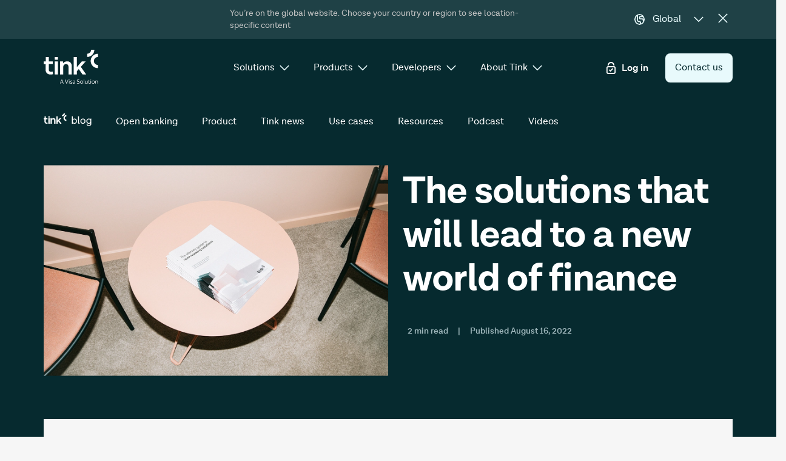

--- FILE ---
content_type: text/html
request_url: https://tink.com/blog/open-banking/solutions-guide-ultimate/
body_size: 32952
content:
<!DOCTYPE html><html lang="global"><head><meta charSet="utf-8"/><meta http-equiv="x-ua-compatible" content="ie=edge"/><meta name="viewport" content="width=device-width, initial-scale=1, shrink-to-fit=no"/><meta name="generator" content="0"/><meta data-react-helmet="true" charSet="utf-8"/><meta data-react-helmet="true" property="og:type" content="website"/><meta data-react-helmet="true" name="facebook-domain-verification" content="piuipqupicqy7cj1lrmk3uq646pb2i"/><meta data-react-helmet="true" name="description" content="Learn how open banking can help energise the financial industry in our latest guide."/><meta data-react-helmet="true" property="og:title" content="How open banking can help revolutionise the financial industry"/><meta data-react-helmet="true" property="og:description" content="Learn how open banking can help energise the financial industry in our latest guide."/><meta data-react-helmet="true" property="og:image" content="https://images.ctfassets.net/c78bhj3obgck/5bfv4QxxChMjjxzbesfONO/53c1cdf6b3dcffaaef03cd17d4c3f2d5/Solutions-guide_Launch_Blog-cover.png"/><meta data-react-helmet="true" property="twitter:title" content="How open banking can help revolutionise the financial industry"/><meta data-react-helmet="true" property="twitter:description" content="Learn how open banking can help energise the financial industry in our latest guide."/><meta data-react-helmet="true" property="twitter:image" content="https://images.ctfassets.net/c78bhj3obgck/5bfv4QxxChMjjxzbesfONO/53c1cdf6b3dcffaaef03cd17d4c3f2d5/Solutions-guide_Launch_Blog-cover.png"/><style data-styled="" data-styled-version="5.3.5">.kLAhks{fill:#062A2F;font-size:1.35rem;line-height:inherit;margin-left:0rem;margin-right:0rem;margin-top:0rem;margin-bottom:0rem;-webkit-transform:rotate(0deg);-ms-transform:rotate(0deg);transform:rotate(0deg);-webkit-transition-duration:0ms;transition-duration:0ms;height:1em;width:1em;}/*!sc*/
.cfYbNI{fill:#062A2F;font-size:1.2rem;line-height:inherit;margin-left:0rem;margin-right:0rem;margin-top:0rem;margin-bottom:0rem;-webkit-transform:rotate(0deg);-ms-transform:rotate(0deg);transform:rotate(0deg);-webkit-transition-duration:0ms;transition-duration:0ms;height:1em;width:1em;}/*!sc*/
.cEnQMp{fill:#E8FAFC;font-size:1rem;line-height:inherit;margin-left:0.5rem;margin-right:0rem;margin-top:0rem;margin-bottom:0rem;-webkit-transform:rotate(0deg);-ms-transform:rotate(0deg);transform:rotate(0deg);-webkit-transition-duration:0ms;transition-duration:0ms;height:1em;width:1em;}/*!sc*/
.bbTDxe{fill:#E8FAFC;font-size:1.2rem;line-height:inherit;margin-left:0rem;margin-right:0rem;margin-top:0rem;margin-bottom:0rem;-webkit-transform:rotate(0deg);-ms-transform:rotate(0deg);transform:rotate(0deg);-webkit-transition-duration:0ms;transition-duration:0ms;height:1em;width:1em;}/*!sc*/
.gsCqSl{fill:#E8FAFC;font-size:4.95rem;line-height:inherit;margin-left:0rem;margin-right:0rem;margin-top:0rem;margin-bottom:0rem;-webkit-transform:rotate(0deg);-ms-transform:rotate(0deg);transform:rotate(0deg);-webkit-transition-duration:0ms;transition-duration:0ms;height:1em;width:1em;}/*!sc*/
.gIleoa{fill:#062A2F;font-size:1.4rem;line-height:inherit;margin-left:0rem;margin-right:0rem;margin-top:0rem;margin-bottom:0rem;-webkit-transform:rotate(0deg);-ms-transform:rotate(0deg);transform:rotate(0deg);-webkit-transition-duration:0ms;transition-duration:0ms;height:1em;width:1em;}/*!sc*/
.iAbYSn{fill:#062A2F;font-size:1rem;line-height:1.5rem;margin-left:0rem;margin-right:0rem;margin-top:0rem;margin-bottom:0rem;-webkit-transform:rotate(0deg);-ms-transform:rotate(0deg);transform:rotate(0deg);-webkit-transition-duration:0ms;transition-duration:0ms;height:1em;width:1em;}/*!sc*/
.ihKiQq{fill:#E8FAFC;font-size:1.1rem;line-height:inherit;margin-left:0.5rem;margin-right:0rem;margin-top:0rem;margin-bottom:0rem;-webkit-transform:rotate(0deg);-ms-transform:rotate(0deg);transform:rotate(0deg);-webkit-transition-duration:0ms;transition-duration:0ms;height:1em;width:1em;}/*!sc*/
.exLIWI{fill:#062A2F;font-size:1rem;line-height:inherit;margin-left:0rem;margin-right:0rem;margin-top:0rem;margin-bottom:0rem;-webkit-transform:rotate(0deg);-ms-transform:rotate(0deg);transform:rotate(0deg);-webkit-transition-duration:0ms;transition-duration:0ms;height:1em;width:1em;}/*!sc*/
.Kvwbd{fill:#062A2F;font-size:1.5rem;line-height:inherit;margin-left:0rem;margin-right:0.8rem;margin-top:0rem;margin-bottom:0rem;-webkit-transform:rotate(0deg);-ms-transform:rotate(0deg);transform:rotate(0deg);-webkit-transition-duration:0ms;transition-duration:0ms;height:1em;width:1em;border-radius:50%;}/*!sc*/
data-styled.g1[id="IconBase-sc-1mqooij-0"]{content:"kLAhks,cfYbNI,cEnQMp,bbTDxe,gsCqSl,gIleoa,iAbYSn,ihKiQq,exLIWI,Kvwbd,"}/*!sc*/
.cMQwZu{height:3rem;}/*!sc*/
.ieHuWI{font-family:'Lota Grotesque';color:#E8FAFC;-webkit-transition:0.2s ease-out color;transition:0.2s ease-out color;-webkit-text-decoration:underline;text-decoration:underline;-webkit-text-decoration-thickness:0.065em;text-decoration-thickness:0.065em;text-underline-offset:0.125em;-webkit-text-decoration-color:transparent;text-decoration-color:transparent;}/*!sc*/
@media (min-width:1280px) and (pointer:fine){.ieHuWI:hover{-webkit-text-decoration-color:#fff;text-decoration-color:#fff;}}/*!sc*/
.ieHuWI svg{vertical-align:middle;}/*!sc*/
.knGHUj{width:-webkit-max-content;width:-moz-max-content;width:max-content;color:#062A2F;font-weight:normal;-webkit-text-decoration:underline;text-decoration:underline;-webkit-text-decoration-thickness:0.065em;text-decoration-thickness:0.065em;text-underline-offset:0.125em;-webkit-text-decoration-color:transparent;text-decoration-color:transparent;-webkit-transition-duration:250ms;transition-duration:250ms;font-size:0.875rem;line-height:1.25rem;}/*!sc*/
@media (min-width:1280px) and (pointer:fine){.knGHUj:hover{-webkit-text-decoration-color:#505050;text-decoration-color:#505050;}}/*!sc*/
data-styled.g3[id="Link__StyledAnchorLink-sc-zu66le-0"]{content:"cMQwZu,ieHuWI,knGHUj,"}/*!sc*/
.fJGgKe{font-size:1rem;line-height:1.5rem;width:-webkit-max-content;width:-moz-max-content;width:max-content;color:#062A2F;font-weight:normal;-webkit-text-decoration:underline;text-decoration:underline;-webkit-text-decoration-thickness:0.065em;text-decoration-thickness:0.065em;text-underline-offset:0.125em;-webkit-text-decoration-color:transparent;text-decoration-color:transparent;-webkit-transition-duration:250ms;transition-duration:250ms;}/*!sc*/
@media (min-width:1280px) and (pointer:fine){.fJGgKe:hover{-webkit-text-decoration-color:#505050;text-decoration-color:#505050;}}/*!sc*/
.jhPwIy{font-family:'Lota Grotesque';color:#E8FAFC;-webkit-transition:0.2s ease-out color;transition:0.2s ease-out color;-webkit-text-decoration:underline;text-decoration:underline;-webkit-text-decoration-thickness:0.065em;text-decoration-thickness:0.065em;text-underline-offset:0.125em;-webkit-text-decoration-color:transparent;text-decoration-color:transparent;}/*!sc*/
@media (min-width:1280px) and (pointer:fine){.jhPwIy:hover{-webkit-text-decoration-color:#fff;text-decoration-color:#fff;}}/*!sc*/
.jhPwIy svg{vertical-align:middle;}/*!sc*/
.gtyDho{font-family:'Lota Grotesque';color:#062A2F;-webkit-transition:0.2s ease-out color;transition:0.2s ease-out color;font-family:'Lota Grotesque';color:#062A2F;-webkit-transition:0.2s ease-out color;transition:0.2s ease-out color;-webkit-text-decoration:underline;text-decoration:underline;-webkit-text-decoration-thickness:0.5px;text-decoration-thickness:0.5px;text-underline-offset:0.5px;}/*!sc*/
.gtyDho:hover{-webkit-text-decoration:none;text-decoration:none;}/*!sc*/
.jppoCJ{width:-webkit-max-content;width:-moz-max-content;width:max-content;color:#062A2F;font-weight:normal;-webkit-text-decoration:underline;text-decoration:underline;-webkit-text-decoration-thickness:0.065em;text-decoration-thickness:0.065em;text-underline-offset:0.125em;-webkit-text-decoration-color:transparent;text-decoration-color:transparent;-webkit-transition-duration:250ms;transition-duration:250ms;font-size:0.875rem;line-height:1.25rem;}/*!sc*/
@media (min-width:1280px) and (pointer:fine){.jppoCJ:hover{-webkit-text-decoration-color:#505050;text-decoration-color:#505050;}}/*!sc*/
data-styled.g4[id="Link__StyledGatsbyLink-sc-zu66le-1"]{content:"fJGgKe,jhPwIy,gtyDho,jppoCJ,"}/*!sc*/
.dYWlAH{display:-webkit-box;display:-webkit-flex;display:-ms-flexbox;display:flex;-webkit-flex-direction:row;-ms-flex-direction:row;flex-direction:row;-webkit-align-items:center;-webkit-box-align:center;-ms-flex-align:center;align-items:center;padding:0.875rem 1rem;width:-webkit-max-content;width:-moz-max-content;width:max-content;border-radius:0.5rem;line-height:1.25rem;white-space:nowrap;cursor:pointer;font-size:1rem;font-family:'Lota Grotesque';display:-webkit-box;display:-webkit-flex;display:-ms-flexbox;display:flex;-webkit-flex-direction:row;-ms-flex-direction:row;flex-direction:row;-webkit-align-items:center;-webkit-box-align:center;-ms-flex-align:center;align-items:center;padding:0.875rem 1rem;width:-webkit-max-content;width:-moz-max-content;width:max-content;border-radius:0.5rem;line-height:1.25rem;white-space:nowrap;cursor:pointer;font-size:1rem;font-family:'Lota Grotesque';color:#FFFFFF;color:#062A2F;background-color:#E8FAFC;}/*!sc*/
.dYWlAH > svg{fill:#062A2F;}/*!sc*/
.dYWlAH:hover{background-color:#B5CBD0;}/*!sc*/
.dYWlAH:disabled{background-color:#2E2E2E;color:#454545;}/*!sc*/
.dYWlAH:disabled > svg{fill:#454545;}/*!sc*/
.iNMFnr{display:-webkit-box;display:-webkit-flex;display:-ms-flexbox;display:flex;-webkit-flex-direction:row;-ms-flex-direction:row;flex-direction:row;-webkit-align-items:center;-webkit-box-align:center;-ms-flex-align:center;align-items:center;padding:0.875rem 1rem;width:-webkit-max-content;width:-moz-max-content;width:max-content;border-radius:0.5rem;line-height:1.25rem;white-space:nowrap;cursor:pointer;font-size:1rem;font-family:'Lota Grotesque';display:-webkit-box;display:-webkit-flex;display:-ms-flexbox;display:flex;-webkit-flex-direction:row;-ms-flex-direction:row;flex-direction:row;-webkit-align-items:center;-webkit-box-align:center;-ms-flex-align:center;align-items:center;padding:0.875rem 1rem;width:-webkit-max-content;width:-moz-max-content;width:max-content;border-radius:0.5rem;line-height:1.25rem;white-space:nowrap;cursor:pointer;font-size:1rem;font-family:'Lota Grotesque';color:#FFFFFF;color:#fff;background-color:#062A2F;}/*!sc*/
.iNMFnr > svg{fill:#fff;}/*!sc*/
.iNMFnr:hover{background-color:#38585D;}/*!sc*/
.iNMFnr:disabled{background-color:#eeeeee;color:#D7D7D7;}/*!sc*/
.iNMFnr:disabled > svg{fill:#D7D7D7;}/*!sc*/
.bLjOVR{display:-webkit-box;display:-webkit-flex;display:-ms-flexbox;display:flex;-webkit-flex-direction:row;-ms-flex-direction:row;flex-direction:row;-webkit-align-items:center;-webkit-box-align:center;-ms-flex-align:center;align-items:center;padding:0.875rem 1rem;width:-webkit-max-content;width:-moz-max-content;width:max-content;border-radius:0.5rem;line-height:1.25rem;white-space:nowrap;cursor:pointer;font-size:1rem;font-family:'Lota Grotesque';display:-webkit-box;display:-webkit-flex;display:-ms-flexbox;display:flex;-webkit-flex-direction:row;-ms-flex-direction:row;flex-direction:row;-webkit-align-items:center;-webkit-box-align:center;-ms-flex-align:center;align-items:center;padding:0.875rem 1rem;width:-webkit-max-content;width:-moz-max-content;width:max-content;border-radius:0.5rem;line-height:1.25rem;white-space:nowrap;cursor:pointer;font-size:1rem;font-family:'Lota Grotesque';color:#062A2F;background-color:#F89572;}/*!sc*/
.bLjOVR > svg{fill:#062A2F;}/*!sc*/
.bLjOVR:hover{background-color:#FAA98C;}/*!sc*/
.bLjOVR:disabled{background-color:#2E2E2E;color:#454545;}/*!sc*/
.bLjOVR:disabled > svg{fill:#454545;}/*!sc*/
data-styled.g5[id="Button__createBtn-sc-1hlyq8y-0"]{content:"dYWlAH,iNMFnr,bLjOVR,"}/*!sc*/
.gJAuml{display:grid;margin-left:auto;margin-right:auto;grid-template-columns:repeat(4,1fr);grid-row-gap:1.75rem;padding:0 1rem;max-width:2000px;}/*!sc*/
@media (min-width:768px){.gJAuml{padding:0 2rem;}}/*!sc*/
@media (min-width:1280px){.gJAuml{padding:0 4.5rem;}}/*!sc*/
.gJAuml > *{grid-column:1 / span 4;}/*!sc*/
@media (min-width:768px){.gJAuml{grid-column-gap:1.5rem;grid-template-columns:repeat(8,1fr);}.gJAuml > *{grid-column:1 / span 8;}}/*!sc*/
@media (min-width:1280px){.gJAuml{grid-template-columns:repeat(12,1fr);*/;}.gJAuml > *{grid-column:1 / span 12;}}/*!sc*/
.kCgNKK{display:grid;margin-left:auto;margin-right:auto;grid-template-columns:repeat(4,1fr);grid-row-gap:1.75rem;padding:0 1rem;max-width:2000px;background-color:#f6f6f6;border:1rem solid #062A2F;}/*!sc*/
@media (min-width:768px){.kCgNKK{padding:0 2rem;}}/*!sc*/
@media (min-width:1280px){.kCgNKK{padding:0 0;}}/*!sc*/
.kCgNKK > *{grid-column:1 / span 4;}/*!sc*/
@media (min-width:768px){.kCgNKK{grid-column-gap:1.5rem;grid-template-columns:repeat(8,1fr);border:2rem solid #062A2F;}.kCgNKK > *{grid-column:1 / span 8;}}/*!sc*/
@media (min-width:1280px){.kCgNKK{grid-template-columns:repeat(12,1fr);border:4.5rem solid #062A2F;*/;}.kCgNKK > *{grid-column:1 / span 12;}}/*!sc*/
.ewFBlY{display:grid;margin-left:auto;margin-right:auto;grid-template-columns:repeat(4,1fr);grid-row-gap:0;padding:0 1rem;max-width:2000px;}/*!sc*/
@media (min-width:768px){.ewFBlY{padding:0 2rem;}}/*!sc*/
@media (min-width:1280px){.ewFBlY{padding:0 4.5rem;}}/*!sc*/
.ewFBlY > *{grid-column:1 / span 4;}/*!sc*/
@media (min-width:768px){.ewFBlY{grid-column-gap:1.5rem;grid-template-columns:repeat(8,1fr);}.ewFBlY > *{grid-column:1 / span 8;}}/*!sc*/
@media (min-width:1280px){.ewFBlY{grid-template-columns:repeat(12,1fr);*/;}.ewFBlY > *{grid-column:1 / span 12;}.ewFBlY > *{grid-column:2 / -2;}}/*!sc*/
data-styled.g7[id="GridSection__Grid-sc-1ca3ayv-0"]{content:"gJAuml,kCgNKK,ewFBlY,"}/*!sc*/
.kKinMT{margin-top:2rem;margin-bottom:2rem;background-color:#062A2F;}/*!sc*/
@media (min-width:1280px){.kKinMT{margin-bottom:4rem;}}/*!sc*/
data-styled.g8[id="Articlestyles__ArticleWrapper-sc-1mffh2f-0"]{content:"kKinMT,"}/*!sc*/
.hBOcZX{overflow-wrap:anywhere;display:inline-grid;grid-column:1 / span 4;}/*!sc*/
.hBOcZX > *{height:-webkit-min-content;height:-moz-min-content;height:min-content;}/*!sc*/
@media (min-width:768px){.hBOcZX{grid-row:1;grid-column:1 / -1;}}/*!sc*/
@media (min-width:1280px){.hBOcZX{grid-column:2 / span 10;}}/*!sc*/
.hBOcZX > h2,.hBOcZX h3,.hBOcZX h4,.hBOcZX h5{margin-top:calc(2.5rem - 1.75rem);margin-bottom:-0.25rem;}/*!sc*/
.hBOcZX > div[class*='EmbeddedContainer'] > div[class*='FluidImage__ImageContainer']{margin-top:calc(5rem - 1.75rem);margin-bottom:calc(5rem - 1.75rem);}/*!sc*/
.hBOcZX > div[class*='EmbeddedContainer'] > div[class*='Video']{margin-top:calc(5rem - 1.75rem);margin-bottom:calc(5rem - 1.75rem);}/*!sc*/
.fqqsNN{overflow-wrap:anywhere;display:inline-grid;grid-column:1 / span 4;}/*!sc*/
.fqqsNN > *{height:-webkit-min-content;height:-moz-min-content;height:min-content;}/*!sc*/
@media (min-width:768px){.fqqsNN{grid-column:1 / span 3;}}/*!sc*/
@media (min-width:1280px){.fqqsNN{grid-column:2 / span 3;}}/*!sc*/
.fqqsNN > h2,.fqqsNN h3,.fqqsNN h4,.fqqsNN h5{margin-top:calc(2.5rem - 1.75rem);margin-bottom:-0.25rem;}/*!sc*/
.fqqsNN > div[class*='EmbeddedContainer'] > div[class*='FluidImage__ImageContainer']{margin-top:calc(5rem - 1.75rem);margin-bottom:calc(5rem - 1.75rem);}/*!sc*/
.fqqsNN > div[class*='EmbeddedContainer'] > div[class*='Video']{margin-top:calc(5rem - 1.75rem);margin-bottom:calc(5rem - 1.75rem);}/*!sc*/
.jtdCvR{overflow-wrap:anywhere;display:inline-grid;grid-column:1 / span 4;}/*!sc*/
.jtdCvR > *{height:-webkit-min-content;height:-moz-min-content;height:min-content;}/*!sc*/
@media (min-width:768px){.jtdCvR{grid-row:calc(2 + 0);grid-column:4 / -1;}}/*!sc*/
@media (min-width:1280px){.jtdCvR{grid-column:6 / span 6;}}/*!sc*/
.jtdCvR > h2,.jtdCvR h3,.jtdCvR h4,.jtdCvR h5{margin-top:calc(2.5rem - 1.75rem);margin-bottom:-0.25rem;}/*!sc*/
.jtdCvR > div[class*='EmbeddedContainer'] > div[class*='FluidImage__ImageContainer']{margin-top:calc(5rem - 1.75rem);margin-bottom:calc(5rem - 1.75rem);}/*!sc*/
.jtdCvR > div[class*='EmbeddedContainer'] > div[class*='Video']{margin-top:calc(5rem - 1.75rem);margin-bottom:calc(5rem - 1.75rem);}/*!sc*/
.bcPZSU{overflow-wrap:anywhere;display:inline-grid;grid-column:1 / span 4;}/*!sc*/
.bcPZSU > *{height:-webkit-min-content;height:-moz-min-content;height:min-content;}/*!sc*/
@media (min-width:768px){.bcPZSU{grid-row:calc(2 + 1);grid-column:4 / -1;}}/*!sc*/
@media (min-width:1280px){.bcPZSU{grid-column:6 / span 6;}}/*!sc*/
.bcPZSU > h2,.bcPZSU h3,.bcPZSU h4,.bcPZSU h5{margin-top:calc(2.5rem - 1.75rem);margin-bottom:-0.25rem;}/*!sc*/
.bcPZSU > div[class*='EmbeddedContainer'] > div[class*='FluidImage__ImageContainer']{margin-top:calc(5rem - 1.75rem);margin-bottom:calc(5rem - 1.75rem);}/*!sc*/
.bcPZSU > div[class*='EmbeddedContainer'] > div[class*='Video']{margin-top:calc(5rem - 1.75rem);margin-bottom:calc(5rem - 1.75rem);}/*!sc*/
.erJEhH{overflow-wrap:anywhere;display:inline-grid;grid-column:1 / span 4;}/*!sc*/
.erJEhH > *{height:-webkit-min-content;height:-moz-min-content;height:min-content;}/*!sc*/
@media (min-width:768px){.erJEhH{grid-row:calc(2 + 2);grid-column:4 / -1;}}/*!sc*/
@media (min-width:1280px){.erJEhH{grid-column:6 / span 6;}}/*!sc*/
.erJEhH > h2,.erJEhH h3,.erJEhH h4,.erJEhH h5{margin-top:calc(2.5rem - 1.75rem);margin-bottom:-0.25rem;}/*!sc*/
.erJEhH > div[class*='EmbeddedContainer'] > div[class*='FluidImage__ImageContainer']{margin-top:calc(5rem - 1.75rem);margin-bottom:calc(5rem - 1.75rem);}/*!sc*/
.erJEhH > div[class*='EmbeddedContainer'] > div[class*='Video']{margin-top:calc(5rem - 1.75rem);margin-bottom:calc(5rem - 1.75rem);}/*!sc*/
.eaeIzy{overflow-wrap:anywhere;display:inline-grid;grid-column:1 / span 4;}/*!sc*/
.eaeIzy > *{height:-webkit-min-content;height:-moz-min-content;height:min-content;}/*!sc*/
@media (min-width:768px){.eaeIzy{grid-row:calc(2 + 3);grid-column:4 / -1;}}/*!sc*/
@media (min-width:1280px){.eaeIzy{grid-column:6 / span 6;}}/*!sc*/
.eaeIzy > h2,.eaeIzy h3,.eaeIzy h4,.eaeIzy h5{margin-top:calc(2.5rem - 1.75rem);margin-bottom:-0.25rem;}/*!sc*/
.eaeIzy > div[class*='EmbeddedContainer'] > div[class*='FluidImage__ImageContainer']{margin-top:calc(5rem - 1.75rem);margin-bottom:calc(5rem - 1.75rem);}/*!sc*/
.eaeIzy > div[class*='EmbeddedContainer'] > div[class*='Video']{margin-top:calc(5rem - 1.75rem);margin-bottom:calc(5rem - 1.75rem);}/*!sc*/
.jhGFIt{overflow-wrap:anywhere;display:inline-grid;grid-column:1 / span 4;}/*!sc*/
.jhGFIt > *{height:-webkit-min-content;height:-moz-min-content;height:min-content;}/*!sc*/
@media (min-width:768px){.jhGFIt{grid-row:calc(2 + 4);grid-column:4 / -1;}}/*!sc*/
@media (min-width:1280px){.jhGFIt{grid-column:6 / span 6;}}/*!sc*/
.jhGFIt > h2,.jhGFIt h3,.jhGFIt h4,.jhGFIt h5{margin-top:calc(2.5rem - 1.75rem);margin-bottom:-0.25rem;}/*!sc*/
.jhGFIt > div[class*='EmbeddedContainer'] > div[class*='FluidImage__ImageContainer']{margin-top:calc(5rem - 1.75rem);margin-bottom:calc(5rem - 1.75rem);}/*!sc*/
.jhGFIt > div[class*='EmbeddedContainer'] > div[class*='Video']{margin-top:calc(5rem - 1.75rem);margin-bottom:calc(5rem - 1.75rem);}/*!sc*/
.Rtdfw{overflow-wrap:anywhere;display:inline-grid;grid-column:1 / span 4;}/*!sc*/
.Rtdfw > *{height:-webkit-min-content;height:-moz-min-content;height:min-content;}/*!sc*/
@media (min-width:768px){.Rtdfw{grid-row:calc(2 + 5);grid-column:4 / -1;}}/*!sc*/
@media (min-width:1280px){.Rtdfw{grid-column:6 / span 6;}}/*!sc*/
.Rtdfw > h2,.Rtdfw h3,.Rtdfw h4,.Rtdfw h5{margin-top:calc(2.5rem - 1.75rem);margin-bottom:-0.25rem;}/*!sc*/
.Rtdfw > div[class*='EmbeddedContainer'] > div[class*='FluidImage__ImageContainer']{margin-top:calc(5rem - 1.75rem);margin-bottom:calc(5rem - 1.75rem);}/*!sc*/
.Rtdfw > div[class*='EmbeddedContainer'] > div[class*='Video']{margin-top:calc(5rem - 1.75rem);margin-bottom:calc(5rem - 1.75rem);}/*!sc*/
.egmHuj{overflow-wrap:anywhere;display:inline-grid;grid-column:1 / span 4;}/*!sc*/
.egmHuj > *{height:-webkit-min-content;height:-moz-min-content;height:min-content;}/*!sc*/
@media (min-width:768px){.egmHuj{grid-row:calc(2 + 6);grid-column:4 / -1;}}/*!sc*/
@media (min-width:1280px){.egmHuj{grid-column:6 / span 6;}}/*!sc*/
.egmHuj > h2,.egmHuj h3,.egmHuj h4,.egmHuj h5{margin-top:calc(2.5rem - 1.75rem);margin-bottom:-0.25rem;}/*!sc*/
.egmHuj > div[class*='EmbeddedContainer'] > div[class*='FluidImage__ImageContainer']{margin-top:calc(5rem - 1.75rem);margin-bottom:calc(5rem - 1.75rem);}/*!sc*/
.egmHuj > div[class*='EmbeddedContainer'] > div[class*='Video']{margin-top:calc(5rem - 1.75rem);margin-bottom:calc(5rem - 1.75rem);}/*!sc*/
.dOHLMa{overflow-wrap:anywhere;display:inline-grid;grid-column:1 / span 4;}/*!sc*/
.dOHLMa > *{height:-webkit-min-content;height:-moz-min-content;height:min-content;}/*!sc*/
@media (min-width:768px){.dOHLMa{grid-row:calc(2 + 7);grid-column:4 / -1;}}/*!sc*/
@media (min-width:1280px){.dOHLMa{grid-column:6 / span 6;}}/*!sc*/
.dOHLMa > h2,.dOHLMa h3,.dOHLMa h4,.dOHLMa h5{margin-top:calc(2.5rem - 1.75rem);margin-bottom:-0.25rem;}/*!sc*/
.dOHLMa > div[class*='EmbeddedContainer'] > div[class*='FluidImage__ImageContainer']{margin-top:calc(5rem - 1.75rem);margin-bottom:calc(5rem - 1.75rem);}/*!sc*/
.dOHLMa > div[class*='EmbeddedContainer'] > div[class*='Video']{margin-top:calc(5rem - 1.75rem);margin-bottom:calc(5rem - 1.75rem);}/*!sc*/
.kBEkAS{overflow-wrap:anywhere;display:inline-grid;grid-column:1 / span 4;}/*!sc*/
.kBEkAS > *{height:-webkit-min-content;height:-moz-min-content;height:min-content;}/*!sc*/
@media (min-width:768px){.kBEkAS{grid-column:4 / -1;}}/*!sc*/
@media (min-width:1280px){.kBEkAS{grid-column:6 / span 6;}}/*!sc*/
.kBEkAS > h2,.kBEkAS h3,.kBEkAS h4,.kBEkAS h5{margin-top:calc(2.5rem - 1.75rem);margin-bottom:-0.25rem;}/*!sc*/
.kBEkAS > div[class*='EmbeddedContainer'] > div[class*='FluidImage__ImageContainer']{margin-top:calc(5rem - 1.75rem);margin-bottom:calc(5rem - 1.75rem);}/*!sc*/
.kBEkAS > div[class*='EmbeddedContainer'] > div[class*='Video']{margin-top:calc(5rem - 1.75rem);margin-bottom:calc(5rem - 1.75rem);}/*!sc*/
data-styled.g10[id="Articlestyles__ArticleInner-sc-1mffh2f-2"]{content:"hBOcZX,fqqsNN,jtdCvR,bcPZSU,erJEhH,eaeIzy,jhGFIt,Rtdfw,egmHuj,dOHLMa,kBEkAS,"}/*!sc*/
.gZmaWS{display:-webkit-box;display:-webkit-flex;display:-ms-flexbox;display:flex;color:#545454;font-size:0.875rem;line-height:1.25rem;-webkit-letter-spacing:0em;-moz-letter-spacing:0em;-ms-letter-spacing:0em;letter-spacing:0em;}/*!sc*/
.gZmaWS > span{margin:0 0.5rem;}/*!sc*/
data-styled.g13[id="Articlestyles__LabelInner-sc-1mffh2f-5"]{content:"gZmaWS,"}/*!sc*/
.YcKLT{z-index:1;position:fixed;bottom:0;display:-webkit-box;display:-webkit-flex;display:-ms-flexbox;display:flex;-webkit-box-pack:space-around;-webkit-justify-content:space-around;-ms-flex-pack:space-around;justify-content:space-around;-webkit-align-items:center;-webkit-box-align:center;-ms-flex-align:center;align-items:center;margin-left:-1.5rem;margin-right:-1.5rem;height:5rem;width:100vw;background-color:rgba(246,246,246,0.32);}/*!sc*/
@media (min-width:768px){.YcKLT{display:none;}}/*!sc*/
data-styled.g14[id="Articlestyles__MobileBgBox-sc-1mffh2f-6"]{content:"YcKLT,"}/*!sc*/
.bmJmMN{z-index:1;width:25%;display:-webkit-box;display:-webkit-flex;display:-ms-flexbox;display:flex;-webkit-box-pack:center;-webkit-justify-content:center;-ms-flex-pack:center;justify-content:center;-webkit-align-items:center;-webkit-box-align:center;-ms-flex-align:center;align-items:center;margin-right:1.5rem;margin-left:auto;}/*!sc*/
.bmJmMN > button{display:-webkit-box;display:-webkit-flex;display:-ms-flexbox;display:flex;-webkit-box-pack:center;-webkit-justify-content:center;-ms-flex-pack:center;justify-content:center;-webkit-align-items:center;-webkit-box-align:center;-ms-flex-align:center;align-items:center;width:3rem;height:3rem;margin-bottom:1.25rem;cursor:pointer;}/*!sc*/
.bmJmMN > button:hover{background-color:#eeeeee;border-radius:0.5rem;}/*!sc*/
data-styled.g17[id="Articlestyles__ShareMobile-sc-1mffh2f-9"]{content:"bmJmMN,"}/*!sc*/
.fDhGFu{display:none;}/*!sc*/
@media (min-width:768px){.fDhGFu{z-index:1;display:grid;grid-column:8;grid-row:6 / span 1;-webkit-box-pack:start;-webkit-justify-content:start;-ms-flex-pack:start;justify-content:start;-webkit-align-items:center;-webkit-box-align:center;-ms-flex-align:center;align-items:center;position:-webkit-sticky;position:sticky;top:91%;padding-top:1rem;max-height:0;margin-top:-4.5rem;margin-bottom:4.5rem;}.fDhGFu > button{display:-webkit-box;display:-webkit-flex;display:-ms-flexbox;display:flex;-webkit-box-pack:center;-webkit-justify-content:center;-ms-flex-pack:center;justify-content:center;-webkit-align-items:center;-webkit-box-align:center;-ms-flex-align:center;align-items:center;width:3rem;height:3rem;margin-bottom:1.25rem;cursor:pointer;}.fDhGFu > button:hover{background-color:#eeeeee;border-radius:0.5rem;}}/*!sc*/
@media (min-width:1280px){.fDhGFu{grid-column:12;}}/*!sc*/
data-styled.g18[id="Articlestyles__ShareAtTablet-sc-1mffh2f-10"]{content:"fDhGFu,"}/*!sc*/
.fCpcKd{background-color:#f6f6f6;padding-top:5rem;padding-bottom:10rem;margin-bottom:-5rem;}/*!sc*/
data-styled.g19[id="Articlestyles__BlockWrapper-sc-1mffh2f-11"]{content:"fCpcKd,"}/*!sc*/
.iYujFj{display:-webkit-box;display:-webkit-flex;display:-ms-flexbox;display:flex;-webkit-flex-direction:column;-ms-flex-direction:column;flex-direction:column;-webkit-flex-wrap:wrap;-ms-flex-wrap:wrap;flex-wrap:wrap;-webkit-box-pack:justify;-webkit-justify-content:space-between;-ms-flex-pack:justify;justify-content:space-between;padding-top:0.5rem;}/*!sc*/
.iYujFj > div:first-of-type{width:100%;}/*!sc*/
@media (min-width:768px){.iYujFj > div:first-of-type{width:50%;}}/*!sc*/
@media (min-width:768px){.iYujFj{-webkit-flex-wrap:no-wrap;-ms-flex-wrap:no-wrap;flex-wrap:no-wrap;-webkit-flex-direction:row;-ms-flex-direction:row;flex-direction:row;}}/*!sc*/
.iYujFj > div > span{display:-webkit-box;display:-webkit-flex;display:-ms-flexbox;display:flex;font-size:0.875rem;line-height:1.25rem;margin:1.5rem 0 1rem 0;}/*!sc*/
.iYujFj > div > a{margin-right:1rem;}/*!sc*/
data-styled.g20[id="Articlestyles__Tags-sc-1mffh2f-12"]{content:"iYujFj,"}/*!sc*/
.bnUqfb{width:auto;margin-top:1.5rem;display:-webkit-box;display:-webkit-flex;display:-ms-flexbox;display:flex;-webkit-flex-direction:column;-ms-flex-direction:column;flex-direction:column;-webkit-align-items:flex-end;-webkit-box-align:flex-end;-ms-flex-align:flex-end;align-items:flex-end;text-align:right;}/*!sc*/
@media (min-width:768px){.bnUqfb{width:50%;}}/*!sc*/
.bnUqfb > p{margin-top:1.375rem;max-width:300px;color:#505050;}/*!sc*/
data-styled.g21[id="Articlestyles__NextArticle-sc-1mffh2f-13"]{content:"bnUqfb,"}/*!sc*/
.bBHVld{margin-bottom:5rem;}/*!sc*/
@media (min-width:1280px){.bBHVld{padding-top:5rem;}}/*!sc*/
.bBHVld > hr{margin-bottom:1.5rem;}/*!sc*/
data-styled.g22[id="Articlestyles__ArticleFooter-sc-1mffh2f-14"]{content:"bBHVld,"}/*!sc*/
.fMUvnt{display:-webkit-box;display:-webkit-flex;display:-ms-flexbox;display:flex;-webkit-flex-direction:column;-ms-flex-direction:column;flex-direction:column;-webkit-align-items:center;-webkit-box-align:center;-ms-flex-align:center;align-items:center;}/*!sc*/
.fMUvnt > * > *{color:#fff !important;}/*!sc*/
@media (min-width:1280px){.fMUvnt{-webkit-flex-direction:row-reverse;-ms-flex-direction:row-reverse;flex-direction:row-reverse;}.fMUvnt > h2,.fMUvnt h3{margin-left:24px;}}/*!sc*/
data-styled.g23[id="Articlestyles__ArticleHero-sc-1mffh2f-15"]{content:"fMUvnt,"}/*!sc*/
.lcKPyc{margin-bottom:1.5rem;}/*!sc*/
.lcKPyc > * > div[class*='LabelInner']{color:#9CB4B9;}/*!sc*/
@media (min-width:1280px){.lcKPyc{margin-left:1.5rem;}}/*!sc*/
.lcKPyc > h3{color:#062A2F;font-weight:700;font-size:2rem;line-height:2.5rem;-webkit-letter-spacing:-0.02em;-moz-letter-spacing:-0.02em;-ms-letter-spacing:-0.02em;letter-spacing:-0.02em;margin:0;}/*!sc*/
@media (min-width:768px){.lcKPyc > h3{font-size:3rem;line-height:3.5rem;}}/*!sc*/
@media (min-width:1280px){.lcKPyc > h3{font-size:4rem;line-height:4.5rem;}}/*!sc*/
@media (min-width:1280px){.lcKPyc{width:100%;}}/*!sc*/
.lcKPyc > span{display:block;padding-top:1.5rem;}/*!sc*/
data-styled.g24[id="Articlestyles__ArticleTitle-sc-1mffh2f-16"]{content:"lcKPyc,"}/*!sc*/
.ceUubc{width:100%;height:100%;}/*!sc*/
@media (min-width:1280px){.ceUubc{min-width:50%;}}/*!sc*/
.ceUubc > div{height:100%;}/*!sc*/
.ceUubc > div > img{min-height:100%;object-fit:cover;}/*!sc*/
data-styled.g25[id="Articlestyles__ArticleFeaturedImage-sc-1mffh2f-17"]{content:"ceUubc,"}/*!sc*/
.dAhVsG{display:none;height:-webkit-max-content;height:-moz-max-content;height:max-content;}/*!sc*/
@media (min-width:768px){.dAhVsG{display:inline-grid;grid-column:1 / span 3;grid-row:2 / span 5;}}/*!sc*/
@media (min-width:1280px){.dAhVsG{min-width:306px;grid-column:2 / span 3;}}/*!sc*/
data-styled.g26[id="Articlestyles__Sidebar-sc-1mffh2f-18"]{content:"dAhVsG,"}/*!sc*/
.gunBAq{max-width:100%;width:100%;height:auto;}/*!sc*/
data-styled.g29[id="Img-sc-14dlj3t-0"]{content:"gunBAq,"}/*!sc*/
.esQehP{position:relative;padding-bottom:61.099137931034484%;z-index:1;}/*!sc*/
.gqhUjT{position:relative;padding-bottom:61.05417276720352%;z-index:1;}/*!sc*/
.fQZpRW{position:relative;padding-bottom:100%;z-index:1;}/*!sc*/
data-styled.g30[id="FluidImage__ImageContainer-sc-1m28o81-0"]{content:"esQehP,gqhUjT,fQZpRW,"}/*!sc*/
.kJvHZS{position:absolute;top:50%;left:50%;-webkit-transform:translate(-50%,-50%);-ms-transform:translate(-50%,-50%);transform:translate(-50%,-50%);}/*!sc*/
data-styled.g31[id="FluidImage__Image-sc-1m28o81-1"]{content:"kJvHZS,"}/*!sc*/
.eoZJxe{max-width:100vw;}/*!sc*/
data-styled.g32[id="Container-sc-1xjxc8n-0"]{content:"eoZJxe,"}/*!sc*/
.cBdqyT{max-width:100vw;margin-top:0rem;margin-bottom:1rem;color:#191919;font-size:0.875rem;line-height:1.25rem;white-space:pre-wrap;}/*!sc*/
.cBdqyT:last-child{margin-bottom:0;}/*!sc*/
.egVwSK{max-width:100vw;margin-top:0rem;margin-bottom:1rem;color:#191919;font-size:1.25rem;line-height:1.75rem;white-space:pre-wrap;}/*!sc*/
.egVwSK:last-child{margin-bottom:0;}/*!sc*/
.htdPld{max-width:100vw;margin-top:0rem;margin-bottom:1.5rem;color:#191919;font-size:1.25rem;line-height:1.75rem;white-space:pre-wrap;}/*!sc*/
.htdPld:last-child{margin-bottom:0;}/*!sc*/
.Iunrg{max-width:100vw;margin-top:0rem;margin-bottom:1rem;color:#191919;font-size:1rem;line-height:1.5rem;white-space:pre-wrap;}/*!sc*/
.Iunrg:last-child{margin-bottom:0;}/*!sc*/
.bqFpws{max-width:100vw;margin-top:0rem;margin-bottom:1rem;color:#fff;font-size:1.25rem;line-height:1.75rem;white-space:pre-wrap;}/*!sc*/
.bqFpws:last-child{margin-bottom:0;}/*!sc*/
data-styled.g33[id="Paragraph__ParagraphStyle-sc-gzg3cd-0"]{content:"cBdqyT,egVwSK,htdPld,Iunrg,bqFpws,"}/*!sc*/
.DLgMm{font-weight:700;line-height:1.25em;-webkit-letter-spacing:-0.02em;-moz-letter-spacing:-0.02em;-ms-letter-spacing:-0.02em;letter-spacing:-0.02em;color:#191919;margin:0;margin-bottom:0.25em;line-height:calc(1em + 0.5rem);max-width:100vw;font-size:5rem;font-weight:700;line-height:1.25em;-webkit-letter-spacing:-0.02em;-moz-letter-spacing:-0.02em;-ms-letter-spacing:-0.02em;letter-spacing:-0.02em;color:#191919;margin:0;margin-bottom:0.25em;line-height:calc(1em + 0.5rem);max-width:100vw;font-size:2rem;}/*!sc*/
@media (min-width:768px){.DLgMm{font-weight:700;line-height:1.25em;-webkit-letter-spacing:-0.02em;-moz-letter-spacing:-0.02em;-ms-letter-spacing:-0.02em;letter-spacing:-0.02em;color:#191919;margin:0;margin-bottom:0.25em;line-height:calc(1em + 0.5rem);max-width:100vw;font-size:3rem;}}/*!sc*/
@media (min-width:1280px){.DLgMm{font-weight:700;line-height:1.25em;-webkit-letter-spacing:-0.02em;-moz-letter-spacing:-0.02em;-ms-letter-spacing:-0.02em;letter-spacing:-0.02em;color:#191919;margin:0;margin-bottom:0.25em;line-height:calc(1em + 0.5rem);max-width:100vw;font-size:4rem;}}/*!sc*/
data-styled.g36[id="Heading__H1-sc-1v1s7s2-1"]{content:"DLgMm,"}/*!sc*/
.fSwRzn{font-weight:700;line-height:1.25em;-webkit-letter-spacing:-0.02em;-moz-letter-spacing:-0.02em;-ms-letter-spacing:-0.02em;letter-spacing:-0.02em;color:#191919;margin:0;margin-bottom:0.25em;line-height:calc(1em + 0.5rem);max-width:100vw;font-size:4rem;font-weight:700;line-height:1.25em;-webkit-letter-spacing:-0.02em;-moz-letter-spacing:-0.02em;-ms-letter-spacing:-0.02em;letter-spacing:-0.02em;color:#191919;margin:0;margin-bottom:0.25em;line-height:calc(1em + 0.5rem);max-width:100vw;font-size:2rem;}/*!sc*/
.ivFjyO{font-weight:700;line-height:1.25em;-webkit-letter-spacing:-0.02em;-moz-letter-spacing:-0.02em;-ms-letter-spacing:-0.02em;letter-spacing:-0.02em;color:#191919;margin:0;margin-bottom:0.25em;line-height:calc(1em + 0.5rem);max-width:100vw;font-size:4rem;font-weight:700;line-height:1.25em;-webkit-letter-spacing:-0.02em;-moz-letter-spacing:-0.02em;-ms-letter-spacing:-0.02em;letter-spacing:-0.02em;color:#191919;margin:0;margin-bottom:0.25em;line-height:calc(1em + 0.5rem);max-width:100vw;font-size:3rem;}/*!sc*/
@media (min-width:1280px){.ivFjyO{font-weight:700;line-height:1.25em;-webkit-letter-spacing:-0.02em;-moz-letter-spacing:-0.02em;-ms-letter-spacing:-0.02em;letter-spacing:-0.02em;color:#191919;margin:0;margin-bottom:0.25em;line-height:calc(1em + 0.5rem);max-width:100vw;font-size:4rem;}}/*!sc*/
data-styled.g37[id="Heading__H2-sc-1v1s7s2-2"]{content:"fSwRzn,ivFjyO,"}/*!sc*/
.fMKKmG{font-weight:700;line-height:1.25em;-webkit-letter-spacing:-0.02em;-moz-letter-spacing:-0.02em;-ms-letter-spacing:-0.02em;letter-spacing:-0.02em;color:#fff;margin:0;margin-bottom:0.25em;line-height:calc(1em + 0.5rem);max-width:100vw;font-size:3rem;font-weight:700;line-height:1.25em;-webkit-letter-spacing:-0.02em;-moz-letter-spacing:-0.02em;-ms-letter-spacing:-0.02em;letter-spacing:-0.02em;color:#fff;margin:0;margin-bottom:0.25em;line-height:calc(1em + 0.5rem);max-width:100vw;font-size:2rem;}/*!sc*/
@media (min-width:1280px){.fMKKmG{font-weight:700;line-height:1.25em;-webkit-letter-spacing:-0.02em;-moz-letter-spacing:-0.02em;-ms-letter-spacing:-0.02em;letter-spacing:-0.02em;color:#fff;margin:0;margin-bottom:0.25em;line-height:calc(1em + 0.5rem);max-width:100vw;font-size:3rem;}}/*!sc*/
data-styled.g38[id="Heading__H3-sc-1v1s7s2-3"]{content:"fMKKmG,"}/*!sc*/
.fQrtyM{font-weight:700;line-height:1.25em;-webkit-letter-spacing:-0.02em;-moz-letter-spacing:-0.02em;-ms-letter-spacing:-0.02em;letter-spacing:-0.02em;color:#191919;margin:0;margin-bottom:0.25em;line-height:calc(1em + 0.5rem);max-width:100vw;font-size:2rem;padding:5rem 0;font-weight:700;line-height:1.25em;-webkit-letter-spacing:-0.02em;-moz-letter-spacing:-0.02em;-ms-letter-spacing:-0.02em;letter-spacing:-0.02em;color:#191919;margin:0;margin-bottom:0.25em;line-height:calc(1em + 0.5rem);max-width:100vw;font-size:1.5rem;color:#062A2F;}/*!sc*/
@media (min-width:1280px){.fQrtyM{font-weight:700;line-height:1.25em;-webkit-letter-spacing:-0.02em;-moz-letter-spacing:-0.02em;-ms-letter-spacing:-0.02em;letter-spacing:-0.02em;color:#191919;margin:0;margin-bottom:0.25em;line-height:calc(1em + 0.5rem);max-width:100vw;font-size:2rem;}}/*!sc*/
.dSWBLq{font-weight:700;line-height:1.25em;-webkit-letter-spacing:-0.02em;-moz-letter-spacing:-0.02em;-ms-letter-spacing:-0.02em;letter-spacing:-0.02em;color:#191919;margin:0;margin-bottom:0.25em;line-height:calc(1em + 0.5rem);max-width:100vw;font-size:2rem;}/*!sc*/
data-styled.g39[id="Heading__H4-sc-1v1s7s2-4"]{content:"fQrtyM,dSWBLq,"}/*!sc*/
.fLcmWq{list-style:none;padding-left:0;margin-bottom:1rem;}/*!sc*/
.fLcmWq li{margin-bottom:1rem;}/*!sc*/
.fLcmWq li svg{fill:#36B472;margin:0.1875rem 2rem 0 0;}/*!sc*/
data-styled.g43[id="ListChecked__CustomUL-sc-sbzb6x-1"]{content:"fLcmWq,"}/*!sc*/
.cOsQtt{width:100%;border:1px solid #C4C4C4;margin:0;}/*!sc*/
data-styled.g51[id="Separator__Hr-sc-1brri8t-0"]{content:"cOsQtt,"}/*!sc*/
.csAocb{display:none;}/*!sc*/
@media (min-width:1280px){.csAocb{display:block;}}/*!sc*/
data-styled.g53[id="Responsivity__ShowForDesktop-sc-prauby-0"]{content:"csAocb,"}/*!sc*/
.dTyYkK{display:none;}/*!sc*/
@media (min-width:768px){.dTyYkK{display:block;}}/*!sc*/
data-styled.g54[id="Responsivity__ShowAtTablet-sc-prauby-1"]{content:"dTyYkK,"}/*!sc*/
.cUPQCc{display:block;}/*!sc*/
@media (min-width:1280px){.cUPQCc{display:none;}}/*!sc*/
data-styled.g56[id="Responsivity__ShowForTablet-sc-prauby-3"]{content:"cUPQCc,"}/*!sc*/
.XccOn{display:block;}/*!sc*/
@media (min-width:768px){.XccOn{display:none;}}/*!sc*/
data-styled.g57[id="Responsivity__ShowForMobile-sc-prauby-4"]{content:"XccOn,"}/*!sc*/
.hquPQj{display:-webkit-box;display:-webkit-flex;display:-ms-flexbox;display:flex;-webkit-flex-wrap:wrap;-ms-flex-wrap:wrap;flex-wrap:wrap;-webkit-align-items:center;-webkit-box-align:center;-ms-flex-align:center;align-items:center;-webkit-flex-direction:row;-ms-flex-direction:row;flex-direction:row;gap:0;}/*!sc*/
.hquPQj > a{margin-right:1.5rem;margin-top:0;}/*!sc*/
.hquPQj > a:last-child{margin-right:0;}/*!sc*/
data-styled.g65[id="CTA__CTAList-sc-rkf6fq-0"]{content:"hquPQj,"}/*!sc*/
.jtJuEZ{max-width:100vw;display:-webkit-box;display:-webkit-flex;display:-ms-flexbox;display:flex;-webkit-flex-direction:row;-ms-flex-direction:row;flex-direction:row;}/*!sc*/
data-styled.g68[id="FlexContainer__FlexContainerStyle-sc-1cvk1di-0"]{content:"jtJuEZ,"}/*!sc*/
.kNqAVZ{-webkit-box-flex:0;-webkit-flex-grow:0;-ms-flex-positive:0;flex-grow:0;-webkit-flex-shrink:1;-ms-flex-negative:1;flex-shrink:1;width:100%;}/*!sc*/
.kNqAVZ > div > div > div[id*='embedded-cta-wrapper']{box-shadow:rgba(0,0,0,0.08) -2px 10px 33px;max-width:400px;}/*!sc*/
.kNqAVZ > div > div > div[id*='embedded-cta-wrapper'] > div > div > div > div{margin-top:0;}/*!sc*/
@media (min-width:1280px){.kNqAVZ{width:50.00%;}}/*!sc*/
data-styled.g69[id="FlexContainer__FlexItem-sc-1cvk1di-1"]{content:"kNqAVZ,"}/*!sc*/
.klFQkU{padding-top:2rem;padding-bottom:2rem;background-color:transparent;}/*!sc*/
@media (min-width:1280px){.klFQkU{padding-top:5rem;padding-bottom:5rem;}}/*!sc*/
data-styled.g70[id="Block__BlockWrapper-sc-18mn749-0"]{content:"klFQkU,"}/*!sc*/
.fAIqsN{max-width:100vw;overflow-y:visible;overflow-x:clip;}/*!sc*/
.fAIqsN .Block__BlockWrapper-sc-18mn749-0:first-child{padding-top:2.5rem;}/*!sc*/
@media (min-width:1280px){.fAIqsN .Block__BlockWrapper-sc-18mn749-0:first-child{padding-top:7.5rem;}}/*!sc*/
.fAIqsN .Block__BlockWrapper-sc-18mn749-0:last-child{padding-bottom:2.5rem;}/*!sc*/
@media (min-width:1280px){.fAIqsN .Block__BlockWrapper-sc-18mn749-0:last-child{padding-bottom:7.5rem;}}/*!sc*/
@media (min-width:1280px){.fAIqsN .Block__BlockWrapper-sc-18mn749-0:last-of-type{padding-bottom:0;margin-bottom:-7.5rem;position:relative;}}/*!sc*/
data-styled.g71[id="Block__BlocksWrapper-sc-18mn749-1"]{content:"fAIqsN,"}/*!sc*/
.loAscB{color:#191919;font-size:1rem;line-height:1.5rem;font-weight:600;}/*!sc*/
data-styled.g76[id="Subtitle__Subtitle2-sc-1ud54it-0"]{content:"loAscB,"}/*!sc*/
.cbrYRc{display:-webkit-box;display:-webkit-flex;display:-ms-flexbox;display:flex;-webkit-flex-direction:row;-ms-flex-direction:row;flex-direction:row;-webkit-box-pack:justify;-webkit-justify-content:space-between;-ms-flex-pack:justify;justify-content:space-between;}/*!sc*/
data-styled.g77[id="getParagraphElement__Label-sc-zclq5d-0"]{content:"cbrYRc,"}/*!sc*/
.hOJzDs{max-width:100vw;-webkit-transition:all 0.2s ease-in-out 0s;transition:all 0.2s ease-in-out 0s;cursor:pointer;}/*!sc*/
.hOJzDs:hover{-webkit-transform:scale(1.03);-ms-transform:scale(1.03);transform:scale(1.03);}/*!sc*/
data-styled.g78[id="ZoomedBox__ZoomedBoxInner-sc-1mn4bep-0"]{content:"hOJzDs,"}/*!sc*/
.xOByF{overflow:hidden;}/*!sc*/
data-styled.g79[id="ZoomedBox__ZoomedBoxWrapper-sc-1mn4bep-1"]{content:"xOByF,"}/*!sc*/
.himotB{border-radius:24px;overflow:hidden;cursor:pointer;}/*!sc*/
.himotB svg{-webkit-transform:scale(0.6) translateY(40%);-ms-transform:scale(0.6) translateY(40%);transform:scale(0.6) translateY(40%);-webkit-transform-origin:0 0;-ms-transform-origin:0 0;transform-origin:0 0;fill:#F89572 !important;}/*!sc*/
data-styled.g80[id="Card__Asset-sc-mqxbrj-0"]{content:"himotB,"}/*!sc*/
.hpdFGq{display:-webkit-box;display:-webkit-flex;display:-ms-flexbox;display:flex;-webkit-flex-direction:column;-ms-flex-direction:column;flex-direction:column;gap:1.5rem;z-index:100;}/*!sc*/
.hpdFGq h1,.hpdFGq h2,.hpdFGq h3,.hpdFGq h4,.hpdFGq h5,.hpdFGq h6{margin:0;}/*!sc*/
data-styled.g81[id="Card__Wrapper-sc-mqxbrj-1"]{content:"hpdFGq,"}/*!sc*/
.fXdBmb a{display:-webkit-box;display:-webkit-flex;display:-ms-flexbox;display:flex;-webkit-align-items:center;-webkit-box-align:center;-ms-flex-align:center;align-items:center;gap:0.5rem;}/*!sc*/
.fXdBmb a p{margin-bottom:0;}/*!sc*/
.fXdBmb a p:hover{-webkit-text-decoration:underline;text-decoration:underline;-webkit-text-decoration-thickness:0.065em;text-decoration-thickness:0.065em;text-underline-offset:0.125rem;}/*!sc*/
data-styled.g82[id="Card__LinkWrapper-sc-mqxbrj-2"]{content:"fXdBmb,"}/*!sc*/
.grVAUO{display:grid;grid-template-columns:repeat(1,minmax(0,1fr));gap:1.5rem;}/*!sc*/
@media (min-width:768px){.grVAUO{grid-template-columns:repeat(2,minmax(0,1fr));}}/*!sc*/
@media (min-width:1280px){.grVAUO{grid-template-columns:repeat(3,minmax(0,1fr));}}/*!sc*/
data-styled.g83[id="Grid__GridContainer-sc-1wzh911-0"]{content:"grVAUO,"}/*!sc*/
.dvTduz{max-width:100vw;background-color:#eeeeee;box-shadow:rgba(0,0,0,0.04) -1px 20px 25px 0;}/*!sc*/
.jtbVFK{max-width:100vw;background-color:#062A2F;box-shadow:rgba(0,0,0,0.04) -1px 20px 25px;border-radius:8px;}/*!sc*/
data-styled.g117[id="Box-sc-58vivz-0"]{content:"dvTduz,jtbVFK,"}/*!sc*/
.cstZcn{color:#191919;font-size:1rem;line-height:1.25rem;font-weight:600;display:inline-block;margin-bottom:2rem;display:-webkit-box;display:-webkit-flex;display:-ms-flexbox;display:flex;-webkit-box-pack:start;-webkit-justify-content:flex-start;-ms-flex-pack:start;justify-content:flex-start;}/*!sc*/
data-styled.g118[id="Label-sc-1ywjgqh-0"]{content:"cstZcn,"}/*!sc*/
.fTvldP{position:relative;padding:1.875rem;}/*!sc*/
@media (min-width:1280px){.fTvldP{padding:3.75rem;}}/*!sc*/
data-styled.g119[id="CtaBlock__Wrapper-sc-zj9xby-0"]{content:"fTvldP,"}/*!sc*/
.eGKCxN{display:none;width:35rem;position:absolute;bottom:0;left:calc(50% + 6rem);}/*!sc*/
@media (min-width:1280px){.eGKCxN{display:block;}}/*!sc*/
data-styled.g120[id="CtaBlock__ImageWrapper-sc-zj9xby-1"]{content:"eGKCxN,"}/*!sc*/
.bCknfr{display:block;}/*!sc*/
.bCknfr.pWithoutEmbeddedContainerSpacing{margin-top:2rem;}/*!sc*/
data-styled.g123[id="RichTextOptions__EmbeddedContainer-sc-fj59jy-0"]{content:"bCknfr,"}/*!sc*/
.cVkHXX{list-style:none;display:-webkit-box;display:-webkit-flex;display:-ms-flexbox;display:flex;font-size:0.875rem;line-height:1.25rem;margin-top:1rem;}/*!sc*/
.cVkHXX:before{content:'·';font-size:54px;vertical-align:middle;line-height:58%;margin-right:0.94rem;color:#4b4b4b;}/*!sc*/
data-styled.g268[id="ListDotted__DotLi-sc-wnhavp-0"]{content:"cVkHXX,"}/*!sc*/
.kIRgJS{font-size:0.875rem;line-height:1.25rem;font-weight:700;color:#062A2F;}/*!sc*/
data-styled.g269[id="Tldr__Title-sc-17t1zqm-0"]{content:"kIRgJS,"}/*!sc*/
.keFNWb{margin-top:1.5rem;}/*!sc*/
data-styled.g270[id="Tldr__Content-sc-17t1zqm-1"]{content:"keFNWb,"}/*!sc*/
.hHaWUC{padding:2rem;}/*!sc*/
data-styled.g271[id="Tldr__CustomBox-sc-17t1zqm-2"]{content:"hHaWUC,"}/*!sc*/
html,body{background-color:#f6f6f6;height:100%;width:100%;font-size:16px;-webkit-scroll-behavior:auto;-moz-scroll-behavior:auto;-ms-scroll-behavior:auto;scroll-behavior:auto;margin:0;padding:0;font-family:'Lota Grotesque',Avenir,sans-serif;}/*!sc*/
p{margin:0;}/*!sc*/
a{-webkit-text-decoration:none;text-decoration:none;}/*!sc*/
*{box-sizing:border-box;-moz-osx-font-smoothing:grayscale;-webkit-font-smoothing:antialiased;}/*!sc*/
button,input,select,textarea{border:none;background:none;}/*!sc*/
#CookieReportsBanner{background:#062A2F !important;color:#E8FAFC !important;}/*!sc*/
#CookieReportsBanner > div.wscrBannerContent{padding-top:1rem;}/*!sc*/
#CookieReportsBanner > div.wscrBannerContent > div#CookieReportsBannerDescription > p > a.wscrExternalLink{font-weight:500 !important;outline:none;}/*!sc*/
#CookieReportsBanner > div.wscrBannerContent > div#CookieReportsBannerDescription > p > a.wscrExternalLink::after{-webkit-filter:grayscale(100%);filter:grayscale(100%);}/*!sc*/
#CookieReportsBanner > div.wscrBannerContent > div.wscrBannerContentInner > a{padding:0.6rem 0.8rem !important;border-radius:0.5rem !important;width:-webkit-max-content;width:-moz-max-content;width:max-content;font-size:1rem;font-weight:500 !important;outline:none;}/*!sc*/
#CookieReportsBanner > div.wscrBannerContent > div.wscrBannerContentInner > a:not(:last-child){background-color:#E8FAFC;color:#062A2F !important;}/*!sc*/
#CookieReportsBannerDrawer > div.wscrBannerContent > div#CookieReportsAccordion > div#wscrAccordionDrawerContent > dl#CookieReportsAccordionSections > dt.CookieReportsAccordionSection > button.CookieReportsAccordionHeading{outline:none;border-bottom:solid 1px #D7D7D7;}/*!sc*/
#CookieReportsBannerDrawer > div.wscrBannerContent > div#CookieReportsAccordion > div#wscrAccordionDrawerContent > dl#CookieReportsAccordionSections > dt.CookieReportsAccordionSection > button.CookieReportsAccordionHeading > div{color:#062A2F !important;font-size:1rem;font-weight:600 !important;}/*!sc*/
#CookieReportsBannerDrawer > div.wscrBannerContent > div#CookieReportsAccordion > div#wscrAccordionDrawerContent > dl#CookieReportsAccordionSections > dt.CookieReportsAccordionSection > button.CookieReportsAccordionHeading > div > div.wscrSectionTitleText{color:#062A2F !important;font-weight:500 !important;}/*!sc*/
#CookieReportsBannerDrawer > div.wscrBannerContent > div#CookieReportsAccordion > div#wscrAccordionDrawerContent > dl#CookieReportsAccordionSections > dt.CookieReportsAccordionSection > button.CookieReportsAccordionHeading::after{-webkit-transform:scale(1.1);-ms-transform:scale(1.1);transform:scale(1.1);-webkit-filter:grayscale(100%);filter:grayscale(100%);}/*!sc*/
#CookieReportsBannerDrawer > div.wscrBannerContent > div#CookieReportsAccordion > div#wscrAccordionDrawerContent > dl#CookieReportsAccordionSections > dt.CookieReportsAccordionSection > div.wscrSectionTitleConsent > div.wscrSwitch > div.wscrSwitchValues > div.wscrSwitchParts{outline:none;width:80%;}/*!sc*/
#CookieReportsBannerDrawer > div.wscrBannerContent > div#CookieReportsAccordion > div#wscrAccordionDrawerContent > dl#CookieReportsAccordionSections > dt.CookieReportsAccordionSection > div.wscrSectionTitleConsent > div.wscrSwitch > div.wscrSwitchValues > div.wscrSwitchParts > div.wscrSwitchLabel::before{background-color:#062A2F !important;content:'';}/*!sc*/
#CookieReportsBannerDrawer > div.wscrBannerContent > div#CookieReportsAccordion > div#wscrAccordionDrawerContent > dl#CookieReportsAccordionSections > dt.CookieReportsAccordionSection > div.wscrSectionTitleConsent > div.wscrSwitch > div.wscrSwitchValues > div.wscrSwitchParts > div.wscrSwitchLabel::after{background-color:#D7D7D7 !important;content:'';}/*!sc*/
#CookieReportsBannerDrawer > div.wscrBannerContent > div#CookieReportsAccordion > div#wscrAccordionDrawerContent > dl#CookieReportsAccordionSections > dt.CookieReportsAccordionSection > div.wscrSectionTitleConsent > div.wscrSwitch > div.wscrSwitchValues > div.wscrSwitchParts > div.wscrSwitchToggle{-webkit-transform:scale(0.8);-ms-transform:scale(0.8);transform:scale(0.8);}/*!sc*/
data-styled.g277[id="sc-global-gghILs1"]{content:"sc-global-gghILs1,"}/*!sc*/
.fEZiKH{-webkit-transition-duration:250ms;transition-duration:250ms;}/*!sc*/
data-styled.g278[id="LanguageSelectorstyled__StyledLanguageSelector-sc-9pivds-0"]{content:"fEZiKH,"}/*!sc*/
.hGwUUU{display:-webkit-box;display:-webkit-flex;display:-ms-flexbox;display:flex;list-style-type:none;-webkit-flex-direction:row;-ms-flex-direction:row;flex-direction:row;-webkit-flex-wrap:no-wrap;-ms-flex-wrap:no-wrap;flex-wrap:no-wrap;-webkit-align-items:center;-webkit-box-align:center;-ms-flex-align:center;align-items:center;-webkit-box-pack:start;-webkit-justify-content:flex-start;-ms-flex-pack:start;justify-content:flex-start;border:none;cursor:pointer;font-size:1rem;line-height:1.5rem;padding:1rem 1rem;height:3rem;border-radius:10px;-webkit-transition-duration:250ms;transition-duration:250ms;}/*!sc*/
@media (min-width:1280px){.hGwUUU{height:2.7rem;padding:1.4rem 1.13rem;}}/*!sc*/
.hGwUUU:hover{background-color:#D7D7D7;}/*!sc*/
data-styled.g279[id="LanguageSelectorstyled__StyledButton-sc-9pivds-1"]{content:"hGwUUU,"}/*!sc*/
.bIMBHo{background-color:#eeeeee;padding:4rem 5rem 4rem 5rem;margin-top:1.25rem;}/*!sc*/
@media (min-width:1280px){.bIMBHo{padding:8rem 5rem 9.5rem 5rem;}}/*!sc*/
data-styled.g302[id="Footerstyles__FooterWrapper-sc-w11qjj-0"]{content:"bIMBHo,"}/*!sc*/
.gNqMaz{display:-webkit-box;display:-webkit-flex;display:-ms-flexbox;display:flex;-webkit-box-pack:justify;-webkit-justify-content:space-between;-ms-flex-pack:justify;justify-content:space-between;}/*!sc*/
data-styled.g303[id="Footerstyles__StyledFooterColumnsWrapper-sc-w11qjj-1"]{content:"gNqMaz,"}/*!sc*/
.iqqrAf{display:-webkit-box;display:-webkit-flex;display:-ms-flexbox;display:flex;-webkit-box-pack:justify;-webkit-justify-content:space-between;-ms-flex-pack:justify;justify-content:space-between;}/*!sc*/
data-styled.g304[id="Footerstyles__MiddleRow-sc-w11qjj-2"]{content:"iqqrAf,"}/*!sc*/
.jESSMj{display:-webkit-box;display:-webkit-flex;display:-ms-flexbox;display:flex;-webkit-flex-direction:row;-ms-flex-direction:row;flex-direction:row;width:216px;-webkit-box-pack:justify;-webkit-justify-content:space-between;-ms-flex-pack:justify;justify-content:space-between;}/*!sc*/
.jESSMj svg path{fill:#000000;}/*!sc*/
data-styled.g305[id="Footerstyles__SocialMediaLinks-sc-w11qjj-3"]{content:"jESSMj,"}/*!sc*/
.cFXANq{display:-webkit-box;display:-webkit-flex;display:-ms-flexbox;display:flex;-webkit-box-pack:center;-webkit-justify-content:center;-ms-flex-pack:center;justify-content:center;-webkit-align-items:center;-webkit-box-align:center;-ms-flex-align:center;align-items:center;text-align:center;width:50px;height:50px;border-radius:10px;cursor:pointer;-webkit-transition-duration:250ms;transition-duration:250ms;}/*!sc*/
.cFXANq:hover{background-color:rgba(0,0,0,0.05);}/*!sc*/
data-styled.g306[id="Footerstyles__SocialMediaItem-sc-w11qjj-4"]{content:"cFXANq,"}/*!sc*/
.fajZGE{display:-webkit-box;display:-webkit-flex;display:-ms-flexbox;display:flex;-webkit-flex-direction:column;-ms-flex-direction:column;flex-direction:column;-webkit-flex-wrap:wrap;-ms-flex-wrap:wrap;flex-wrap:wrap;max-width:100vw;-webkit-align-items:baseline;-webkit-box-align:baseline;-ms-flex-align:baseline;align-items:baseline;-webkit-box-pack:start;-webkit-justify-content:flex-start;-ms-flex-pack:start;justify-content:flex-start;margin-top:1.5rem;white-space:nowrap;}/*!sc*/
.fajZGE > *{margin-bottom:0.5rem;}/*!sc*/
@media (min-width:400px){.fajZGE{-webkit-flex-direction:row;-ms-flex-direction:row;flex-direction:row;}.fajZGE > *{margin-bottom:0;}}/*!sc*/
.fajZGE *{margin-right:1.5rem;}/*!sc*/
.fajOKT{display:-webkit-box;display:-webkit-flex;display:-ms-flexbox;display:flex;-webkit-flex-direction:column;-ms-flex-direction:column;flex-direction:column;-webkit-flex-wrap:wrap;-ms-flex-wrap:wrap;flex-wrap:wrap;max-width:100vw;-webkit-align-items:baseline;-webkit-box-align:baseline;-ms-flex-align:baseline;align-items:baseline;-webkit-box-pack:start;-webkit-justify-content:flex-start;-ms-flex-pack:start;justify-content:flex-start;margin-top:0.25rem;white-space:nowrap;}/*!sc*/
.fajOKT > *{margin-bottom:0.5rem;}/*!sc*/
@media (min-width:400px){.fajOKT{-webkit-flex-direction:row;-ms-flex-direction:row;flex-direction:row;}.fajOKT > *{margin-bottom:0;}}/*!sc*/
.fajOKT *{margin-right:1.5rem;}/*!sc*/
data-styled.g307[id="Footerstyles__StyledBottomRow-sc-w11qjj-5"]{content:"fajZGE,fajOKT,"}/*!sc*/
.dsQELr{font-size:0.875rem;color:#505050;}/*!sc*/
data-styled.g308[id="Footerstyles__CopyrightText-sc-w11qjj-6"]{content:"dsQELr,"}/*!sc*/
.knuUku{margin:0 50px 20px 0;}/*!sc*/
data-styled.g309[id="FooterColumnstyles__StyledFooterColumn-sc-1242kr4-0"]{content:"knuUku,"}/*!sc*/
.chhQKG{color:#505050;font-weight:normal;font-size:0.875rem;line-height:1.25rem;text-transform:uppercase;-webkit-text-decoration:underline;text-decoration:underline;-webkit-text-decoration-thickness:0.065em;text-decoration-thickness:0.065em;text-underline-offset:0.125em;-webkit-text-decoration-color:transparent;text-decoration-color:transparent;display:block;min-height:1em;margin-bottom:1rem;}/*!sc*/
@media (min-width:1280px) and (pointer:fine){.chhQKG:hover{-webkit-text-decoration-color:#505050;text-decoration-color:#505050;}}/*!sc*/
data-styled.g311[id="MenuSubHeader__MenuSubHeaderLink-sc-1tuezj3-1"]{content:"chhQKG,"}/*!sc*/
.kxtcOb{margin-bottom:0.5rem;}/*!sc*/
data-styled.g312[id="FooterSectionstyles__FooterItem-sc-gg74eh-0"]{content:"kxtcOb,"}/*!sc*/
.eomXbk{margin-bottom:1.5rem;}/*!sc*/
data-styled.g313[id="FooterSectionstyles__StyledFooterSection-sc-gg74eh-1"]{content:"eomXbk,"}/*!sc*/
.jwGFVP{color:#062A2F;background-color:#FFDBCD;text-transform:uppercase;text-align:center;max-height:-webkit-max-content;max-height:-moz-max-content;max-height:max-content;margin-right:0.5rem;border-radius:0.5rem;padding:0.125rem 0.25rem;cursor:pointer;font-size:1em;line-height:100%;height:100%;vertical-align:middle;}/*!sc*/
data-styled.g314[id="MenuItemTag__defaultTagStyle-sc-89viow-0"]{content:"jwGFVP,"}/*!sc*/
.cePxYP{display:inline-block;}/*!sc*/
data-styled.g315[id="MenuItemTag__StyledSpan-sc-89viow-1"]{content:"cePxYP,"}/*!sc*/
.bRzIKS{padding:0.5rem 0;}/*!sc*/
@media (min-width:1280px){.bRzIKS{padding:0;}}/*!sc*/
data-styled.g316[id="TinkLogoWithLink__LogoWrapper-sc-1ffqqg0-0"]{content:"bRzIKS,"}/*!sc*/
.dAusrv{height:40px;line-height:20px;background-color:#f6f6f6;}/*!sc*/
data-styled.g317[id="MenuAccordionstyles__DisclosureWrapper-sc-10cloka-0"]{content:"dAusrv,"}/*!sc*/
.hlLeOT{display:-webkit-box;display:-webkit-flex;display:-ms-flexbox;display:flex;width:100%;background:none;border:none;-webkit-flex-direction:row;-ms-flex-direction:row;flex-direction:row;padding-right:2rem;background-color:#f6f6f6;-webkit-align-items:center;-webkit-box-align:center;-ms-flex-align:center;align-items:center;cursor:pointer;}/*!sc*/
.hlLeOT > svg:nth-child(1){margin-right:0.5rem;}/*!sc*/
.hlLeOT > svg:nth-child(2){margin-left:auto;}/*!sc*/
data-styled.g318[id="MenuAccordionstyles__DisclosureButton-sc-10cloka-1"]{content:"hlLeOT,"}/*!sc*/
.jKFOHi{position:absolute;width:100%;height:calc(100svh - 6rem - 0rem);top:6rem;padding:1.5rem 0 0 0;overflow-y:scroll;overflow-x:hidden;-webkit-scrollbar-width:none;-moz-scrollbar-width:none;-ms-scrollbar-width:none;scrollbar-width:none;display:none;left:0;z-index:1;background-color:#f6f6f6;}/*!sc*/
.jKFOHi::-webkit-scrollbar{width:0;height:0;}/*!sc*/
.jKFOHi > div.accordion-enter-transition{-webkit-transition:all 400ms ease-in;transition:all 400ms ease-in;}/*!sc*/
.jKFOHi > div.accordion-leave-transition{-webkit-transition:all 400ms ease-out;transition:all 400ms ease-out;}/*!sc*/
.jKFOHi > div.accordion-enter-from{max-height:0;opacity:0;overflow:hidden;}/*!sc*/
.jKFOHi > div.accordion-enter-to{max-height:2000px;opacity:1;}/*!sc*/
.jKFOHi > div.accordion-leave-from{max-height:2000px;opacity:1;}/*!sc*/
.jKFOHi > div.accordion-leave-to{max-height:0;opacity:0;overflow:hidden;}/*!sc*/
data-styled.g325[id="Menustyles__MobileNavigation-sc-1becg5i-5"]{content:"jKFOHi,"}/*!sc*/
.hGfhpu{display:block;position:-webkit-sticky;position:sticky;height:-webkit-max-content;height:-moz-max-content;height:max-content;margin-top:auto;width:100%;display:-webkit-box;display:-webkit-flex;display:-ms-flexbox;display:flex;-webkit-flex-wrap:wrap;-ms-flex-wrap:wrap;flex-wrap:wrap;-webkit-box-pack:center;-webkit-justify-content:center;-ms-flex-pack:center;justify-content:center;-webkit-align-items:flex-end;-webkit-box-align:flex-end;-ms-flex-align:flex-end;align-items:flex-end;padding:2rem;bottom:0rem;background-color:#f6f6f6;}/*!sc*/
@media (min-width:1280px){.hGfhpu{display:none;}}/*!sc*/
.bKBESG{display:block;position:relative;height:-webkit-max-content;height:-moz-max-content;height:max-content;margin-top:auto;width:100%;display:-webkit-box;display:-webkit-flex;display:-ms-flexbox;display:flex;-webkit-flex-wrap:wrap;-ms-flex-wrap:wrap;flex-wrap:wrap;-webkit-box-pack:start;-webkit-justify-content:start;-ms-flex-pack:start;justify-content:start;-webkit-align-items:flex-end;-webkit-box-align:flex-end;-ms-flex-align:flex-end;align-items:flex-end;padding:2rem;bottom:0rem;background-color:#f6f6f6;}/*!sc*/
@media (min-width:1280px){.bKBESG{display:none;}}/*!sc*/
data-styled.g326[id="Menustyles__MobileCTAsWrapper-sc-1becg5i-6"]{content:"hGfhpu,bKBESG,"}/*!sc*/
.ksXeuL{font-size:1rem;line-height:1.5rem;width:-webkit-max-content;width:-moz-max-content;width:max-content;color:#062A2F;font-weight:normal;-webkit-text-decoration:underline;text-decoration:underline;-webkit-text-decoration-thickness:0.065em;text-decoration-thickness:0.065em;text-underline-offset:0.125em;-webkit-text-decoration-color:transparent;text-decoration-color:transparent;-webkit-transition-duration:250ms;transition-duration:250ms;display:block;padding:0.75rem 1.5rem 0.75rem 1.5rem;}/*!sc*/
@media (min-width:1280px) and (pointer:fine){.ksXeuL:hover{-webkit-text-decoration-color:#505050;text-decoration-color:#505050;}}/*!sc*/
.ljNsIj{font-size:1rem;line-height:1.5rem;width:-webkit-max-content;width:-moz-max-content;width:max-content;color:#505050;font-weight:normal;-webkit-text-decoration:underline;text-decoration:underline;-webkit-text-decoration-thickness:0.065em;text-decoration-thickness:0.065em;text-underline-offset:0.125em;-webkit-text-decoration-color:transparent;text-decoration-color:transparent;-webkit-transition-duration:250ms;transition-duration:250ms;display:block;padding:0.75rem 1.5rem 0.75rem 1.5rem;}/*!sc*/
@media (min-width:1280px) and (pointer:fine){.ljNsIj:hover{-webkit-text-decoration-color:#505050;text-decoration-color:#505050;}}/*!sc*/
data-styled.g329[id="Menustyles__MobileMenuItemTitle-sc-1becg5i-9"]{content:"ksXeuL,ljNsIj,"}/*!sc*/
.gVJdLK{position:relative;z-index:101;display:-webkit-box;display:-webkit-flex;display:-ms-flexbox;display:flex;}/*!sc*/
data-styled.g332[id="MobileFooter__FooterWrapper-sc-l1k09n-0"]{content:"gVJdLK,"}/*!sc*/
.bUCaek{display:-webkit-box;display:-webkit-flex;display:-ms-flexbox;display:flex;-webkit-flex-direction:column;-ms-flex-direction:column;flex-direction:column;width:100%;-webkit-align-items:center;-webkit-box-align:center;-ms-flex-align:center;align-items:center;background-color:#f6f6f6;}/*!sc*/
@media (min-width:1280px){.bUCaek{display:none;}}/*!sc*/
.bUCaek > div{display:-webkit-box;display:-webkit-flex;display:-ms-flexbox;display:flex;width:100%;}/*!sc*/
data-styled.g333[id="MobileFooter__MobileFooterInner-sc-l1k09n-1"]{content:"bUCaek,"}/*!sc*/
.jsnuJ{font-size:1rem;line-height:1.5rem;width:-webkit-max-content;width:-moz-max-content;width:max-content;color:#fff;font-weight:normal;-webkit-text-decoration:underline;text-decoration:underline;-webkit-text-decoration-thickness:0.065em;text-decoration-thickness:0.065em;text-underline-offset:0.125em;-webkit-text-decoration-color:transparent;text-decoration-color:transparent;-webkit-transition-duration:250ms;transition-duration:250ms;display:-webkit-box;display:-webkit-flex;display:-ms-flexbox;display:flex;-webkit-flex-wrap:no-wrap;-ms-flex-wrap:no-wrap;flex-wrap:no-wrap;-webkit-align-items:center;-webkit-box-align:center;-ms-flex-align:center;align-items:center;cursor:pointer;width:100%;padding:0 1.25rem;}/*!sc*/
@media (min-width:1280px) and (pointer:fine){.jsnuJ:hover{-webkit-text-decoration-color:#fff;text-decoration-color:#fff;}}/*!sc*/
.jsnuJ:focus{outline-style:none;}/*!sc*/
data-styled.g407[id="MenuItem__PopoverBtn-sc-1q9wkvi-1"]{content:"jsnuJ,"}/*!sc*/
.hpGOXy{display:-webkit-box;display:-webkit-flex;display:-ms-flexbox;display:flex;min-width:-webkit-fit-content;min-width:-moz-fit-content;min-width:fit-content;min-height:6rem;height:6rem;-webkit-flex-direction:row;-ms-flex-direction:row;flex-direction:row;-webkit-flex-wrap:no-wrap;-ms-flex-wrap:no-wrap;flex-wrap:no-wrap;-webkit-align-items:center;-webkit-box-align:center;-ms-flex-align:center;align-items:center;-webkit-box-pack:center;-webkit-justify-content:center;-ms-flex-pack:center;justify-content:center;}/*!sc*/
data-styled.g409[id="MenuItem__MenuItemWrapperWithMegaMenu-sc-1q9wkvi-3"]{content:"hpGOXy,"}/*!sc*/
.ezsftP{height:100%;width:auto;display:-webkit-box;display:-webkit-flex;display:-ms-flexbox;display:flex;-webkit-align-items:center;-webkit-box-align:center;-ms-flex-align:center;align-items:center;}/*!sc*/
@media (min-width:1280px){.ezsftP{margin-left:0;}}/*!sc*/
data-styled.g410[id="MenuItem__MenuItemIconWrapper-sc-1q9wkvi-4"]{content:"ezsftP,"}/*!sc*/
.ivMCYw{display:none;-webkit-flex-direction:row;-ms-flex-direction:row;flex-direction:row;-webkit-flex-wrap:nowrap;-ms-flex-wrap:nowrap;flex-wrap:nowrap;-webkit-box-pack:justify;-webkit-justify-content:space-between;-ms-flex-pack:justify;justify-content:space-between;-webkit-align-content:center;-ms-flex-line-pack:center;align-content:center;-webkit-align-items:flex-start;-webkit-box-align:flex-start;-ms-flex-align:flex-start;align-items:flex-start;}/*!sc*/
@media (min-width:1280px){.ivMCYw{display:-webkit-box;display:-webkit-flex;display:-ms-flexbox;display:flex;}}/*!sc*/
data-styled.g411[id="DesktopMenu__DesktopMenuWrapper-sc-15fz75d-0"]{content:"ivMCYw,"}/*!sc*/
.jawNFG{display:-webkit-box;display:-webkit-flex;display:-ms-flexbox;display:flex;min-width:-webkit-fit-content;min-width:-moz-fit-content;min-width:fit-content;-webkit-box-pack:center;-webkit-justify-content:center;-ms-flex-pack:center;justify-content:center;-webkit-align-items:center;-webkit-box-align:center;-ms-flex-align:center;align-items:center;padding:0.75rem 1rem;margin:0 0.75rem;}/*!sc*/
.jawNFG:hover > *{color:#516F74;fill:#516F74;cursor:pointer;}/*!sc*/
.jawNFG > *{color:#062A2F;fill:#062A2F;}/*!sc*/
.boKINq{display:-webkit-box;display:-webkit-flex;display:-ms-flexbox;display:flex;min-width:-webkit-fit-content;min-width:-moz-fit-content;min-width:fit-content;-webkit-box-pack:center;-webkit-justify-content:center;-ms-flex-pack:center;justify-content:center;-webkit-align-items:center;-webkit-box-align:center;-ms-flex-align:center;align-items:center;padding:0.75rem 1rem;margin:0 0.75rem;}/*!sc*/
.boKINq:hover > *{color:#fff;fill:#fff;cursor:pointer;}/*!sc*/
.boKINq > *{color:#fff;fill:#fff;}/*!sc*/
data-styled.g412[id="HeaderLogin__LoginWrapper-sc-167lyek-0"]{content:"jawNFG,boKINq,"}/*!sc*/
.srkaj{margin-left:0.5rem;-webkit-text-decoration:none;text-decoration:none;font-weight:600;}/*!sc*/
data-styled.g413[id="HeaderLogin__LoginLink-sc-167lyek-1"]{content:"srkaj,"}/*!sc*/
.klVdIt{position:absolute;}/*!sc*/
data-styled.g414[id="Overlay__PositionAbsolute-sc-kn6bo5-0"]{content:"klVdIt,"}/*!sc*/
.bYhEVN{position:relative;background-color:rgba(0,0,0,0.4);z-index:101;top:0;left:0;height:100vh;width:100vw;display:none;}/*!sc*/
data-styled.g415[id="Overlay-sc-kn6bo5-1"]{content:"bYhEVN,"}/*!sc*/
.bzVsgV{position:relative;z-index:101;display:-webkit-box;display:-webkit-flex;display:-ms-flexbox;display:flex;-webkit-align-items:center;-webkit-box-align:center;-ms-flex-align:center;align-items:center;-webkit-box-pack:center;-webkit-justify-content:center;-ms-flex-pack:center;justify-content:center;-webkit-flex-wrap:no-wrap;-ms-flex-wrap:no-wrap;flex-wrap:no-wrap;width:100%;height:6rem;background-color:#062A2F;}/*!sc*/
data-styled.g416[id="Header__HeaderWrapper-sc-gi98n0-0"]{content:"bzVsgV,"}/*!sc*/
.gXedtK{display:grid;width:100%;-webkit-align-items:center;-webkit-box-align:center;-ms-flex-align:center;align-items:center;margin-left:auto;margin-right:auto;max-width:2000px;grid-template-columns:1fr 3fr 1fr;padding:0 1rem;max-width:2000px;padding:0 1rem;}/*!sc*/
@media (min-width:768px){.gXedtK{padding:0 2rem;}}/*!sc*/
@media (min-width:1280px){.gXedtK{padding:0 4.5rem;}}/*!sc*/
data-styled.g417[id="Header__HeaderInner-sc-gi98n0-1"]{content:"gXedtK,"}/*!sc*/
.dAooin{display:-webkit-box;display:-webkit-flex;display:-ms-flexbox;display:flex;-webkit-align-items:center;-webkit-box-align:center;-ms-flex-align:center;align-items:center;-webkit-box-pack:center;-webkit-justify-content:center;-ms-flex-pack:center;justify-content:center;}/*!sc*/
data-styled.g418[id="Header__HeaderInnerLeft-sc-gi98n0-2"]{content:"dAooin,"}/*!sc*/
.lkeeIL{display:none;}/*!sc*/
@media (min-width:1280px){.lkeeIL{display:-webkit-box;display:-webkit-flex;display:-ms-flexbox;display:flex;-webkit-align-items:center;-webkit-box-align:center;-ms-flex-align:center;align-items:center;-webkit-box-pack:end;-webkit-justify-content:flex-end;-ms-flex-pack:end;justify-content:flex-end;}}/*!sc*/
data-styled.g419[id="Header__HeaderInnerRightDesktop-sc-gi98n0-3"]{content:"lkeeIL,"}/*!sc*/
.fxOwQF{top:2px;margin-top:-2px;}/*!sc*/
.fxOwQF,.fxOwQF:before,.fxOwQF:after{display:block;position:absolute;width:26px;height:2px;-webkit-transition-timing-function:ease;transition-timing-function:ease;-webkit-transition-duration:0.15s;transition-duration:0.15s;-webkit-transition-property:-webkit-transform;-webkit-transition-property:transform;transition-property:transform;border-radius:4px;background-color:#fff;}/*!sc*/
.fxOwQF:before,.fxOwQF:after{position:absolute;content:'';}/*!sc*/
.fxOwQF:before{top:8px;-webkit-transition-timing-function:ease;transition-timing-function:ease;-webkit-transition-duration:0.15s;transition-duration:0.15s;-webkit-transition-property:-webkit-transform,opacity;-webkit-transition-property:transform,opacity;transition-property:transform,opacity;}/*!sc*/
.fxOwQF:after{top:16px;bottom:-10px;-webkit-transition-timing-function:ease;transition-timing-function:ease;-webkit-transition-duration:0.15s;transition-duration:0.15s;-webkit-transition-property:-webkit-transform,opacity;-webkit-transition-property:transform,opacity;transition-property:transform,opacity;}/*!sc*/
data-styled.g420[id="HeaderHamburgerMenu__Hamburger-sc-ai95ff-0"]{content:"fxOwQF,"}/*!sc*/
.kKcizv{position:relative;display:inline-block;width:26px;height:20px;}/*!sc*/
data-styled.g421[id="HeaderHamburgerMenu__HamburgerInner-sc-ai95ff-1"]{content:"kKcizv,"}/*!sc*/
.kfVbBN{display:-webkit-inline-box;display:-webkit-inline-flex;display:-ms-inline-flexbox;display:inline-flex;margin-top:0.5rem;margin-right:0.25rem;-webkit-flex-direction:column;-ms-flex-direction:column;flex-direction:column;-webkit-align-items:center;-webkit-box-align:center;-ms-flex-align:center;align-items:center;overflow:visible;cursor:pointer;-webkit-transition-timing-function:linear;transition-timing-function:linear;-webkit-transition-duration:0.15s;transition-duration:0.15s;-webkit-transition-property:opacity,filter;transition-property:opacity,filter;text-transform:none;background-color:transparent;}/*!sc*/
data-styled.g422[id="HeaderHamburgerMenu__HamburgerWrapper-sc-ai95ff-2"]{content:"kfVbBN,"}/*!sc*/
.EXgme{display:-webkit-box;display:-webkit-flex;display:-ms-flexbox;display:flex;max-width:-webkit-fit-content;max-width:-moz-fit-content;max-width:fit-content;-webkit-box-pack:center;-webkit-justify-content:center;-ms-flex-pack:center;justify-content:center;-webkit-align-items:center;-webkit-box-align:center;-ms-flex-align:center;align-items:center;padding:0.75rem 1rem;margin:0 0.75rem;border-radius:0.5rem;font-size:1rem;line-height:1.5rem;text-align:center;color:inherit;-webkit-text-decoration:none;text-decoration:none;cursor:pointer;color:#fff;-webkit-transition:0.2s ease background-color;transition:0.2s ease background-color;background-color:#062A2F;}/*!sc*/
data-styled.g423[id="ButtonLinkMenu__StyledMenuItemLink-sc-hd3sk7-0"]{content:"EXgme,"}/*!sc*/
.gxUvpn{position:relative;z-index:101;display:-webkit-box;display:-webkit-flex;display:-ms-flexbox;display:flex;height:6rem;background-color:#062A2F;}/*!sc*/
data-styled.g424[id="MobileHeader__HeaderWrapper-sc-w7m4ud-0"]{content:"gxUvpn,"}/*!sc*/
.iazIlb{padding:0.5rem 0;}/*!sc*/
@media (min-width:1280px){.iazIlb{padding:0;}}/*!sc*/
data-styled.g425[id="MobileHeader__LogoWrapper-sc-w7m4ud-1"]{content:"iazIlb,"}/*!sc*/
.hUaQBj{display:-webkit-box;display:-webkit-flex;display:-ms-flexbox;display:flex;-webkit-flex-direction:row;-ms-flex-direction:row;flex-direction:row;width:100%;-webkit-flex-wrap:no-wrap;-ms-flex-wrap:no-wrap;flex-wrap:no-wrap;-webkit-align-items:center;-webkit-box-align:center;-ms-flex-align:center;align-items:center;-webkit-box-pack:justify;-webkit-justify-content:space-between;-ms-flex-pack:justify;justify-content:space-between;margin:0 1.5rem;}/*!sc*/
@media (min-width:1280px){.hUaQBj{display:none;}}/*!sc*/
data-styled.g426[id="MobileHeader__MobileHeaderInner-sc-w7m4ud-2"]{content:"hUaQBj,"}/*!sc*/
.bhnIQd{overflow-x:scroll;overflow-y:hidden;position:relative;display:-webkit-box;display:-webkit-flex;display:-ms-flexbox;display:flex;-webkit-align-items:center;-webkit-box-align:center;-ms-flex-align:center;align-items:center;height:5rem;max-height:5rem;padding:0 1rem;max-width:2000px;}/*!sc*/
.bhnIQd::-webkit-scrollbar{height:2px;}/*!sc*/
.bhnIQd::-webkit-scrollbar-track{margin-left:1rem;}/*!sc*/
@media (min-width:768px){.bhnIQd::-webkit-scrollbar-track{margin-left:2rem;}}/*!sc*/
.bhnIQd::-webkit-scrollbar-thumb{background:#C4C4C4;}/*!sc*/
@media (min-width:1280px){.bhnIQd{display:none;}}/*!sc*/
@media (min-width:768px){.bhnIQd{padding:0 2rem;}}/*!sc*/
@media (min-width:1280px){.bhnIQd{padding:0 4.5rem;}}/*!sc*/
data-styled.g436[id="Submenu__MenuWrapperMobile-sc-1hlgmv6-0"]{content:"bhnIQd,"}/*!sc*/
.hTermo{-webkit-align-items:center;-webkit-box-align:center;-ms-flex-align:center;align-items:center;display:none;width:100%;height:5rem;max-height:5rem;padding:0 1rem;max-width:2000px;}/*!sc*/
@media (min-width:1280px){.hTermo{display:-webkit-box;display:-webkit-flex;display:-ms-flexbox;display:flex;}}/*!sc*/
@media (min-width:1600px){.hTermo{margin-left:auto;margin-right:auto;}}/*!sc*/
@media (min-width:768px){.hTermo{padding:0 2rem;}}/*!sc*/
@media (min-width:1280px){.hTermo{padding:0 4.5rem;}}/*!sc*/
data-styled.g437[id="Submenu__MenuWrapperDesktop-sc-1hlgmv6-1"]{content:"hTermo,"}/*!sc*/
.dWfdau{display:-webkit-box;display:-webkit-flex;display:-ms-flexbox;display:flex;z-index:1;isolation:isolate;-webkit-flex:2;-ms-flex:2;flex:2;margin-left:auto;-webkit-box-pack:start;-webkit-justify-content:flex-start;-ms-flex-pack:start;justify-content:flex-start;-webkit-align-items:center;-webkit-box-align:center;-ms-flex-align:center;align-items:center;white-space:nowrap;}/*!sc*/
data-styled.g438[id="Submenu__MenuItems-sc-1hlgmv6-2"]{content:"dWfdau,"}/*!sc*/
.kxaFDI{padding:0 1.25rem 0 0;}/*!sc*/
.kxaFDI > a{color:#fff;}/*!sc*/
.bAtDbY{padding:0 1.25rem;}/*!sc*/
.bAtDbY > a{color:#fff;}/*!sc*/
data-styled.g439[id="Submenu__MenuItem-sc-1hlgmv6-3"]{content:"kxaFDI,bAtDbY,"}/*!sc*/
</style><title data-react-helmet="true">The ultimate open banking solutions guide | Tink blog</title><link data-react-helmet="true" rel="canonical" href="https://tink.com/blog/open-banking/solutions-guide-ultimate/"/><script data-react-helmet="true" type="application/ld+json">{"@context":"https://schema.org","@type":"NewsArticle","headline":"The solutions that will lead to a new world of finance ","image":["//images.ctfassets.net/c78bhj3obgck/5bfv4QxxChMjjxzbesfONO/53c1cdf6b3dcffaaef03cd17d4c3f2d5/Solutions-guide_Launch_Blog-cover.png"],"datePublished":"2022-08-16T00:00:00.000Z","dateModified":"2022-08-16T00:00:00.000Z","author":[{"@type":"Organization","name":"Tink","url":"https://tink.com/about-us/"}]}</script><link rel="sitemap" type="application/xml" href="/sitemap/sitemap-index.xml"/><style>.gatsby-image-wrapper{position:relative;overflow:hidden}.gatsby-image-wrapper picture.object-fit-polyfill{position:static!important}.gatsby-image-wrapper img{bottom:0;height:100%;left:0;margin:0;max-width:none;padding:0;position:absolute;right:0;top:0;width:100%;object-fit:cover}.gatsby-image-wrapper [data-main-image]{opacity:0;transform:translateZ(0);transition:opacity .25s linear;will-change:opacity}.gatsby-image-wrapper-constrained{display:inline-block;vertical-align:top}</style><noscript><style>.gatsby-image-wrapper noscript [data-main-image]{opacity:1!important}.gatsby-image-wrapper [data-placeholder-image]{opacity:0!important}</style></noscript><script type="module">const e="undefined"!=typeof HTMLImageElement&&"loading"in HTMLImageElement.prototype;e&&document.body.addEventListener("load",(function(e){const t=e.target;if(void 0===t.dataset.mainImage)return;if(void 0===t.dataset.gatsbyImageSsr)return;let a=null,n=t;for(;null===a&&n;)void 0!==n.parentNode.dataset.gatsbyImageWrapper&&(a=n.parentNode),n=n.parentNode;const o=a.querySelector("[data-placeholder-image]"),r=new Image;r.src=t.currentSrc,r.decode().catch((()=>{})).then((()=>{t.style.opacity=1,o&&(o.style.opacity=0,o.style.transition="opacity 500ms linear")}))}),!0);</script><script>
        if (window.location.hostname.indexOf("www") == 0) {
          var redirectPath = window.location.href.replace("www.","");
          window.location.href = redirectPath;
        }
     </script><script>
          (function() {
            window.jQuery = window.jQuery || function(nodeOrSelector) {
              if (typeof(nodeOrSelector) == 'string') {
                  return document.querySelector(s);
              }
              return nodeOrSelector;
              };
          })();
        </script><link href="/fonts/fonts.css" as="style" rel="preload stylesheet" crossorigin="true" media="all"/><link href="/fonts/lota-bespoke.woff2" as="font" rel="preload" type="font/woff2" crossorigin="true" media="all"/><link href="/fonts/lota-regular.woff2" as="font" rel="preload" type="font/woff2" crossorigin="true" media="all"/><link href="/fonts/lota-semibold.woff2" as="font" type="font/woff2" crossorigin="true" media="all"/><link href="/fonts/lota-bold.woff2" as="font" type="font/woff2" crossorigin="true" media="all"/></head><body><div id="___gatsby"><div style="outline:none" tabindex="-1" id="gatsby-focus-wrapper"><div style="background-color:#062A2F"><div class="Responsivity__ShowForTablet-sc-prauby-3 cUPQCc"><nav class="MobileHeader__HeaderWrapper-sc-w7m4ud-0 gxUvpn"><div class="MobileHeader__MobileHeaderInner-sc-w7m4ud-2 hUaQBj"><a class="Link__StyledGatsbyLink-sc-zu66le-1 MobileHeader__LogoWrapper-sc-w7m4ud-1 iazIlb" href="/"><svg width="90" height="56" viewBox="0 0 90 56" fill="none" xmlns="http://www.w3.org/2000/svg" style="margin-bottom:0"><g clip-path="url(#clip0_287_12102)" fill="#fff"><path d="M12.38 36.374c-2.946 0-3.947-1.433-3.947-3.52v-9.263h6.461v-4.257h-6.46v-7.427H3.445v7.427H0v4.312h3.168v9.348c0 4.743 3.07 7.872 8.447 7.872 1.514 0 2.862-.264 3.599-.57l-.181-4.395c-.834.347-1.695.473-2.654.473zM23.564 19.32h-5.28v21.31h5.28V19.32zM38.86 19.112c-3.209 0-5.418 1.349-6.668 3.31l-.18-3.088H26.94v21.31h5.28V28.556c0-2.92 1.861-4.868 4.723-4.868 2.682 0 4.071 1.78 4.071 4.785v12.17h5.322V27.25c.013-4.924-2.752-8.137-7.475-8.137zM61.271 28.153l7.92-8.833h-6.322l-8.017 9.223v-16.65h-5.28V40.63h5.28v-5.383l3.03-3.352 6.112 8.735h6.016l-8.739-12.477zM23.564 11.893h-5.28v4.687h5.28v-4.687zM71.705 6.607A6.6 6.6 0 0078.305 0h5.28c0 6.58-5.322 11.907-11.893 11.907v-5.3h.013z"></path><path d="M89.406 11.893a6.6 6.6 0 00-6.6 6.607c0 3.644 2.96 6.607 6.6 6.607v5.285c-6.572 0-11.893-5.327-11.893-11.906 0-6.58 5.321-11.907 11.893-11.907v5.314zM27.732 55.847h-.778l2.542-6.635h.903l2.53 6.635h-.904l-.75-2.03H28.51l-.778 2.03zm.986-2.698h2.293l-1.14-3.019h-.027l-1.126 3.019zM35.901 49.212l2.029 5.703h.041L40 49.212h.778l-2.417 6.635h-.931l-2.418-6.635h.89zM41.626 49.713c0-.125.041-.236.139-.32a.484.484 0 01.347-.125c.139 0 .25.042.347.125a.403.403 0 01.14.32c0 .139-.043.236-.14.334a.508.508 0 01-.347.125.508.508 0 01-.348-.125.432.432 0 01-.139-.334zm.875 1.21v4.924h-.778v-4.924h.778zM43.737 52.245c0-.32.084-.599.237-.807.166-.209.375-.376.653-.487a2.49 2.49 0 01.944-.167c.306 0 .57.028.806.083.236.056.417.112.542.167l.042.71h-.028a1.126 1.126 0 00-.39-.181 2.624 2.624 0 00-.5-.125 3.306 3.306 0 00-.5-.042c-.333 0-.597.056-.777.153-.195.097-.292.292-.292.584 0 .167.041.306.125.417.083.098.208.181.375.25.167.07.375.126.611.196.334.097.626.194.876.278.25.083.444.222.583.39.139.166.209.416.209.75 0 .501-.167.89-.5 1.155-.334.264-.793.403-1.376.403-.334 0-.64-.041-.931-.111a2.43 2.43 0 01-.709-.278l-.055-.765h.028c.194.18.458.32.764.403.32.098.611.14.903.14.403 0 .68-.07.875-.195.18-.126.278-.334.278-.612 0-.181-.042-.32-.139-.418a1.113 1.113 0 00-.403-.25c-.18-.07-.403-.14-.667-.209-.291-.083-.57-.18-.806-.264a1.222 1.222 0 01-.57-.403c-.138-.167-.208-.418-.208-.765zM48.28 52.008l.084-.765c.18-.125.417-.236.695-.32a3.18 3.18 0 01.917-.125c.639 0 1.097.125 1.417.375.306.25.458.668.458 1.238v3.436h-.736v-.946h-.042c-.125.362-.32.64-.597.807-.264.167-.598.264-1 .264-.278 0-.529-.055-.75-.153a1.2 1.2 0 01-.556-.459c-.14-.208-.209-.473-.209-.793 0-.32.07-.57.195-.765.139-.194.32-.347.57-.445.235-.111.527-.18.86-.25.417-.07.737-.14.987-.195.236-.056.417-.139.514-.236v-.223c0-.362-.083-.626-.25-.779-.167-.153-.472-.25-.93-.25-.293 0-.584.055-.862.153-.278.097-.542.25-.764.445v-.014zm2.807 2.184v-1.016c-.097.084-.264.153-.486.209-.236.056-.528.125-.875.18-.292.043-.542.14-.723.265-.18.125-.278.362-.278.682 0 .292.084.514.264.654.167.139.403.208.709.208.291 0 .542-.056.75-.18a1.25 1.25 0 00.472-.46c.112-.18.167-.361.167-.542zM54.825 50.91c0-.404.097-.752.291-1.016a1.72 1.72 0 01.792-.598 2.85 2.85 0 011.098-.195c.486 0 .875.056 1.167.153.292.111.514.209.653.32l.056.848h-.028a2.826 2.826 0 00-.5-.32 4.165 4.165 0 00-.667-.236 3.078 3.078 0 00-.709-.084c-.403 0-.736.07-1 .223s-.39.403-.39.765c0 .278.07.5.195.654.125.153.306.278.542.361.236.084.514.181.834.279.291.083.57.166.82.25.25.083.486.195.68.334.195.139.348.306.473.528.11.223.166.501.166.849 0 .64-.208 1.14-.639 1.474-.43.334-1.028.501-1.792.501-.39 0-.764-.056-1.153-.167-.39-.111-.709-.25-.945-.417l-.042-.863h.028c.292.237.625.432 1.014.557.39.139.778.208 1.181.208 1.028 0 1.556-.375 1.556-1.112 0-.265-.055-.487-.18-.64-.125-.167-.306-.292-.542-.39a8.383 8.383 0 00-.89-.292 6.595 6.595 0 01-.791-.25 3.731 3.731 0 01-.667-.334 1.265 1.265 0 01-.445-.528 2.121 2.121 0 01-.166-.863zM62.577 50.798c.486 0 .903.111 1.278.334.376.222.653.528.862.918.208.39.32.834.32 1.335 0 .5-.112.946-.32 1.335-.209.39-.5.696-.862.918a2.434 2.434 0 01-1.278.334 2.47 2.47 0 01-1.278-.334 2.319 2.319 0 01-.875-.918 2.79 2.79 0 01-.32-1.335c0-.5.111-.946.32-1.335.208-.39.5-.696.875-.918a2.504 2.504 0 011.278-.334zm0 4.52c.542 0 .959-.166 1.237-.514.278-.348.417-.82.417-1.419 0-.598-.14-1.085-.417-1.433-.278-.347-.681-.514-1.237-.514-.542 0-.959.167-1.236.514-.278.348-.417.821-.417 1.433 0 .598.139 1.071.417 1.419.277.348.694.514 1.236.514zM66.87 48.948v6.899h-.778v-6.9h.778zM70.205 55.29c.264 0 .514-.055.736-.166a1.37 1.37 0 00.542-.473 1.24 1.24 0 00.195-.71V50.91h.778v4.924h-.737V54.79h-.041c-.098.278-.237.5-.431.681a1.79 1.79 0 01-.625.376c-.237.07-.459.111-.695.111-.528 0-.959-.139-1.264-.417-.306-.278-.459-.71-.459-1.293v-3.339h.778v3.172c0 .417.084.723.264.918.18.208.5.292.959.292zM74.901 54.526c0 .32.07.528.195.64.124.11.305.166.527.166.195 0 .376-.014.514-.055.14-.042.264-.07.362-.125h.028l-.07.653a2.141 2.141 0 01-.389.126 2.196 2.196 0 01-.528.055c-.43 0-.778-.097-1.028-.306s-.375-.542-.375-1.015V51.59h-.903l.11-.515.807-.111v-1.057l.778-.112v1.155h1.514l-.097.64h-1.417v2.935H74.9zM77.235 49.713c0-.125.042-.236.139-.32a.484.484 0 01.347-.125c.14 0 .25.042.348.125a.403.403 0 01.139.32c0 .139-.042.236-.14.334a.508.508 0 01-.347.125.508.508 0 01-.347-.125.432.432 0 01-.139-.334zm.875 1.21v4.924h-.778v-4.924h.778zM81.653 50.798c.486 0 .903.111 1.278.334.376.222.654.528.862.918.208.39.32.834.32 1.335 0 .5-.112.946-.32 1.335-.209.39-.5.696-.862.918a2.435 2.435 0 01-1.278.334 2.47 2.47 0 01-1.278-.334 2.319 2.319 0 01-.875-.918 2.79 2.79 0 01-.32-1.335c0-.5.111-.946.32-1.335.208-.39.5-.696.875-.918a2.434 2.434 0 011.278-.334zm0 4.52c.542 0 .959-.166 1.237-.514.278-.348.417-.82.417-1.419 0-.598-.14-1.085-.417-1.433-.278-.347-.681-.514-1.237-.514-.542 0-.958.167-1.236.514-.278.348-.417.821-.417 1.433 0 .598.139 1.071.417 1.419.264.348.68.514 1.236.514zM87.405 51.465c-.278 0-.514.056-.75.167a1.17 1.17 0 00-.528.473 1.372 1.372 0 00-.194.724v3.018h-.779v-4.924h.737v1.043h.041c.098-.278.237-.5.417-.681.195-.167.403-.292.64-.376a2.07 2.07 0 01.694-.111c.528 0 .959.139 1.25.403.292.264.46.696.46 1.28v3.366h-.765v-3.144c0-.417-.084-.723-.264-.931-.167-.21-.486-.306-.959-.306z"></path></g><defs><clipPath id="clip0_287_12102"><path fill="#fff" d="M0 0H89.4059V56H0z"></path></clipPath></defs></svg></a><span role="button" tabindex="0" class="Menustyles__MobileMenuHamburgerSpan-sc-1becg5i-4 iHXAob"><div class="HeaderHamburgerMenu__HamburgerWrapper-sc-ai95ff-2 kfVbBN"><div class="HeaderHamburgerMenu__HamburgerInner-sc-ai95ff-1 kKcizv"><span class="HeaderHamburgerMenu__Hamburger-sc-ai95ff-0 fxOwQF"></span></div></div></span><nav class="Menustyles__MobileNavigation-sc-1becg5i-5 jKFOHi"><button class="MenuAccordionstyles__DisclosureButton-sc-10cloka-1 hlLeOT"><span class="Menustyles__MobileMenuItemTitle-sc-1becg5i-9 ksXeuL">Solutions</span><svg size="1.35" color="tinkGreen" viewBox="0 0 32 32" class="IconBase-sc-1mqooij-0 kLAhks"><path d="M29.264 6.864l-13.264 13.28-13.264-13.28-2.272 2.272 15.536 15.52 15.536-15.52-2.272-2.272z"></path></svg></button><button class="MenuAccordionstyles__DisclosureButton-sc-10cloka-1 hlLeOT"><span class="Menustyles__MobileMenuItemTitle-sc-1becg5i-9 ksXeuL">Products</span><svg size="1.35" color="tinkGreen" viewBox="0 0 32 32" class="IconBase-sc-1mqooij-0 kLAhks"><path d="M29.264 6.864l-13.264 13.28-13.264-13.28-2.272 2.272 15.536 15.52 15.536-15.52-2.272-2.272z"></path></svg></button><button class="MenuAccordionstyles__DisclosureButton-sc-10cloka-1 hlLeOT"><span class="Menustyles__MobileMenuItemTitle-sc-1becg5i-9 ksXeuL">Developers</span><svg size="1.35" color="tinkGreen" viewBox="0 0 32 32" class="IconBase-sc-1mqooij-0 kLAhks"><path d="M29.264 6.864l-13.264 13.28-13.264-13.28-2.272 2.272 15.536 15.52 15.536-15.52-2.272-2.272z"></path></svg></button><button class="MenuAccordionstyles__DisclosureButton-sc-10cloka-1 hlLeOT"><span class="Menustyles__MobileMenuItemTitle-sc-1becg5i-9 ksXeuL">About Tink</span><svg size="1.35" color="tinkGreen" viewBox="0 0 32 32" class="IconBase-sc-1mqooij-0 kLAhks"><path d="M29.264 6.864l-13.264 13.28-13.264-13.28-2.272 2.272 15.536 15.52 15.536-15.52-2.272-2.272z"></path></svg></button><div class="Menustyles__MobileCTAsWrapper-sc-1becg5i-6 hGfhpu"><div class="HeaderLogin__LoginWrapper-sc-167lyek-0 jawNFG"><svg size="1.2" viewBox="0 0 32 32" class="IconBase-sc-1mqooij-0 cfYbNI"><path d="M16 3.2c3.535 0 6.4 2.865 6.4 6.4v0h3.2c0-5.302-4.298-9.6-9.6-9.6s-9.6 4.298-9.6 9.6v0h3.2c0-3.535 2.865-6.4 6.4-6.4v0z"></path><path d="M24 11.2h-16c-2.651 0-4.8 2.149-4.8 4.8v0 11.2c0 2.651 2.149 4.8 4.8 4.8v0h16c2.651 0 4.8-2.149 4.8-4.8v0-11.2c0-2.651-2.149-4.8-4.8-4.8v0zM25.6 27.2c0 0.884-0.716 1.6-1.6 1.6v0h-16c-0.884 0-1.6-0.716-1.6-1.6v0-11.2c0-0.884 0.716-1.6 1.6-1.6v0h16c0.884 0 1.6 0.716 1.6 1.6v0z"></path><path d="M14.4 21.744l-2.064-2.080-2.272 2.272 4.336 4.32 7.536-7.52-2.272-2.272-5.264 5.28z"></path></svg><a target="_blank" rel="noopener noreferrer" color="tinkGreen" href="https://console.tink.com/login" class="HeaderLogin__LoginLink-sc-167lyek-1 srkaj">Log in</a></div><a class="Link__StyledGatsbyLink-sc-zu66le-1 fJGgKe ButtonLinkMenu__StyledMenuItemLink-sc-hd3sk7-0 EXgme" role="button" tabindex="0" href="/contact-us/">Contact us</a></div></nav></div></nav></div><div class="Responsivity__ShowForDesktop-sc-prauby-0 csAocb"><div class="Overlay__PositionAbsolute-sc-kn6bo5-0 klVdIt"><div class="Overlay-sc-kn6bo5-1 bYhEVN"></div></div><nav class="Header__HeaderWrapper-sc-gi98n0-0 bzVsgV"><div class="Header__HeaderInner-sc-gi98n0-1 gXedtK"><div><a class="Link__StyledGatsbyLink-sc-zu66le-1 TinkLogoWithLink__LogoWrapper-sc-1ffqqg0-0 bRzIKS" href="/"><svg width="90" height="56" viewBox="0 0 90 56" fill="none" xmlns="http://www.w3.org/2000/svg" style="margin-bottom:0"><g clip-path="url(#clip0_287_12102)" fill="#fff"><path d="M12.38 36.374c-2.946 0-3.947-1.433-3.947-3.52v-9.263h6.461v-4.257h-6.46v-7.427H3.445v7.427H0v4.312h3.168v9.348c0 4.743 3.07 7.872 8.447 7.872 1.514 0 2.862-.264 3.599-.57l-.181-4.395c-.834.347-1.695.473-2.654.473zM23.564 19.32h-5.28v21.31h5.28V19.32zM38.86 19.112c-3.209 0-5.418 1.349-6.668 3.31l-.18-3.088H26.94v21.31h5.28V28.556c0-2.92 1.861-4.868 4.723-4.868 2.682 0 4.071 1.78 4.071 4.785v12.17h5.322V27.25c.013-4.924-2.752-8.137-7.475-8.137zM61.271 28.153l7.92-8.833h-6.322l-8.017 9.223v-16.65h-5.28V40.63h5.28v-5.383l3.03-3.352 6.112 8.735h6.016l-8.739-12.477zM23.564 11.893h-5.28v4.687h5.28v-4.687zM71.705 6.607A6.6 6.6 0 0078.305 0h5.28c0 6.58-5.322 11.907-11.893 11.907v-5.3h.013z"></path><path d="M89.406 11.893a6.6 6.6 0 00-6.6 6.607c0 3.644 2.96 6.607 6.6 6.607v5.285c-6.572 0-11.893-5.327-11.893-11.906 0-6.58 5.321-11.907 11.893-11.907v5.314zM27.732 55.847h-.778l2.542-6.635h.903l2.53 6.635h-.904l-.75-2.03H28.51l-.778 2.03zm.986-2.698h2.293l-1.14-3.019h-.027l-1.126 3.019zM35.901 49.212l2.029 5.703h.041L40 49.212h.778l-2.417 6.635h-.931l-2.418-6.635h.89zM41.626 49.713c0-.125.041-.236.139-.32a.484.484 0 01.347-.125c.139 0 .25.042.347.125a.403.403 0 01.14.32c0 .139-.043.236-.14.334a.508.508 0 01-.347.125.508.508 0 01-.348-.125.432.432 0 01-.139-.334zm.875 1.21v4.924h-.778v-4.924h.778zM43.737 52.245c0-.32.084-.599.237-.807.166-.209.375-.376.653-.487a2.49 2.49 0 01.944-.167c.306 0 .57.028.806.083.236.056.417.112.542.167l.042.71h-.028a1.126 1.126 0 00-.39-.181 2.624 2.624 0 00-.5-.125 3.306 3.306 0 00-.5-.042c-.333 0-.597.056-.777.153-.195.097-.292.292-.292.584 0 .167.041.306.125.417.083.098.208.181.375.25.167.07.375.126.611.196.334.097.626.194.876.278.25.083.444.222.583.39.139.166.209.416.209.75 0 .501-.167.89-.5 1.155-.334.264-.793.403-1.376.403-.334 0-.64-.041-.931-.111a2.43 2.43 0 01-.709-.278l-.055-.765h.028c.194.18.458.32.764.403.32.098.611.14.903.14.403 0 .68-.07.875-.195.18-.126.278-.334.278-.612 0-.181-.042-.32-.139-.418a1.113 1.113 0 00-.403-.25c-.18-.07-.403-.14-.667-.209-.291-.083-.57-.18-.806-.264a1.222 1.222 0 01-.57-.403c-.138-.167-.208-.418-.208-.765zM48.28 52.008l.084-.765c.18-.125.417-.236.695-.32a3.18 3.18 0 01.917-.125c.639 0 1.097.125 1.417.375.306.25.458.668.458 1.238v3.436h-.736v-.946h-.042c-.125.362-.32.64-.597.807-.264.167-.598.264-1 .264-.278 0-.529-.055-.75-.153a1.2 1.2 0 01-.556-.459c-.14-.208-.209-.473-.209-.793 0-.32.07-.57.195-.765.139-.194.32-.347.57-.445.235-.111.527-.18.86-.25.417-.07.737-.14.987-.195.236-.056.417-.139.514-.236v-.223c0-.362-.083-.626-.25-.779-.167-.153-.472-.25-.93-.25-.293 0-.584.055-.862.153-.278.097-.542.25-.764.445v-.014zm2.807 2.184v-1.016c-.097.084-.264.153-.486.209-.236.056-.528.125-.875.18-.292.043-.542.14-.723.265-.18.125-.278.362-.278.682 0 .292.084.514.264.654.167.139.403.208.709.208.291 0 .542-.056.75-.18a1.25 1.25 0 00.472-.46c.112-.18.167-.361.167-.542zM54.825 50.91c0-.404.097-.752.291-1.016a1.72 1.72 0 01.792-.598 2.85 2.85 0 011.098-.195c.486 0 .875.056 1.167.153.292.111.514.209.653.32l.056.848h-.028a2.826 2.826 0 00-.5-.32 4.165 4.165 0 00-.667-.236 3.078 3.078 0 00-.709-.084c-.403 0-.736.07-1 .223s-.39.403-.39.765c0 .278.07.5.195.654.125.153.306.278.542.361.236.084.514.181.834.279.291.083.57.166.82.25.25.083.486.195.68.334.195.139.348.306.473.528.11.223.166.501.166.849 0 .64-.208 1.14-.639 1.474-.43.334-1.028.501-1.792.501-.39 0-.764-.056-1.153-.167-.39-.111-.709-.25-.945-.417l-.042-.863h.028c.292.237.625.432 1.014.557.39.139.778.208 1.181.208 1.028 0 1.556-.375 1.556-1.112 0-.265-.055-.487-.18-.64-.125-.167-.306-.292-.542-.39a8.383 8.383 0 00-.89-.292 6.595 6.595 0 01-.791-.25 3.731 3.731 0 01-.667-.334 1.265 1.265 0 01-.445-.528 2.121 2.121 0 01-.166-.863zM62.577 50.798c.486 0 .903.111 1.278.334.376.222.653.528.862.918.208.39.32.834.32 1.335 0 .5-.112.946-.32 1.335-.209.39-.5.696-.862.918a2.434 2.434 0 01-1.278.334 2.47 2.47 0 01-1.278-.334 2.319 2.319 0 01-.875-.918 2.79 2.79 0 01-.32-1.335c0-.5.111-.946.32-1.335.208-.39.5-.696.875-.918a2.504 2.504 0 011.278-.334zm0 4.52c.542 0 .959-.166 1.237-.514.278-.348.417-.82.417-1.419 0-.598-.14-1.085-.417-1.433-.278-.347-.681-.514-1.237-.514-.542 0-.959.167-1.236.514-.278.348-.417.821-.417 1.433 0 .598.139 1.071.417 1.419.277.348.694.514 1.236.514zM66.87 48.948v6.899h-.778v-6.9h.778zM70.205 55.29c.264 0 .514-.055.736-.166a1.37 1.37 0 00.542-.473 1.24 1.24 0 00.195-.71V50.91h.778v4.924h-.737V54.79h-.041c-.098.278-.237.5-.431.681a1.79 1.79 0 01-.625.376c-.237.07-.459.111-.695.111-.528 0-.959-.139-1.264-.417-.306-.278-.459-.71-.459-1.293v-3.339h.778v3.172c0 .417.084.723.264.918.18.208.5.292.959.292zM74.901 54.526c0 .32.07.528.195.64.124.11.305.166.527.166.195 0 .376-.014.514-.055.14-.042.264-.07.362-.125h.028l-.07.653a2.141 2.141 0 01-.389.126 2.196 2.196 0 01-.528.055c-.43 0-.778-.097-1.028-.306s-.375-.542-.375-1.015V51.59h-.903l.11-.515.807-.111v-1.057l.778-.112v1.155h1.514l-.097.64h-1.417v2.935H74.9zM77.235 49.713c0-.125.042-.236.139-.32a.484.484 0 01.347-.125c.14 0 .25.042.348.125a.403.403 0 01.139.32c0 .139-.042.236-.14.334a.508.508 0 01-.347.125.508.508 0 01-.347-.125.432.432 0 01-.139-.334zm.875 1.21v4.924h-.778v-4.924h.778zM81.653 50.798c.486 0 .903.111 1.278.334.376.222.654.528.862.918.208.39.32.834.32 1.335 0 .5-.112.946-.32 1.335-.209.39-.5.696-.862.918a2.435 2.435 0 01-1.278.334 2.47 2.47 0 01-1.278-.334 2.319 2.319 0 01-.875-.918 2.79 2.79 0 01-.32-1.335c0-.5.111-.946.32-1.335.208-.39.5-.696.875-.918a2.434 2.434 0 011.278-.334zm0 4.52c.542 0 .959-.166 1.237-.514.278-.348.417-.82.417-1.419 0-.598-.14-1.085-.417-1.433-.278-.347-.681-.514-1.237-.514-.542 0-.958.167-1.236.514-.278.348-.417.821-.417 1.433 0 .598.139 1.071.417 1.419.264.348.68.514 1.236.514zM87.405 51.465c-.278 0-.514.056-.75.167a1.17 1.17 0 00-.528.473 1.372 1.372 0 00-.194.724v3.018h-.779v-4.924h.737v1.043h.041c.098-.278.237-.5.417-.681.195-.167.403-.292.64-.376a2.07 2.07 0 01.694-.111c.528 0 .959.139 1.25.403.292.264.46.696.46 1.28v3.366h-.765v-3.144c0-.417-.084-.723-.264-.931-.167-.21-.486-.306-.959-.306z"></path></g><defs><clipPath id="clip0_287_12102"><path fill="#fff" d="M0 0H89.4059V56H0z"></path></clipPath></defs></svg></a></div><div class="Header__HeaderInnerLeft-sc-gi98n0-2 dAooin"><div class="DesktopMenu__DesktopMenuWrapper-sc-15fz75d-0 ivMCYw"><div class="MenuItem__MenuItemWrapperWithMegaMenu-sc-1q9wkvi-3 hpGOXy"><button linkColor="white" class="MenuItem__PopoverBtn-sc-1q9wkvi-1 jsnuJ" id="headlessui-popover-button-undefined" type="button" aria-expanded="false"><span style="font-family:Lota Grotesque">Solutions</span><div class="MenuItem__MenuItemIconWrapper-sc-1q9wkvi-4 ezsftP"><svg size="1" viewBox="0 0 32 32" class="IconBase-sc-1mqooij-0 cEnQMp"><path d="M29.264 6.864l-13.264 13.28-13.264-13.28-2.272 2.272 15.536 15.52 15.536-15.52-2.272-2.272z"></path></svg></div></button><div id="headlessui-popover-panel-undefined" tabindex="-1"></div></div><div class="MenuItem__MenuItemWrapperWithMegaMenu-sc-1q9wkvi-3 hpGOXy"><button linkColor="white" class="MenuItem__PopoverBtn-sc-1q9wkvi-1 jsnuJ" id="headlessui-popover-button-undefined" type="button" aria-expanded="false"><span style="font-family:Lota Grotesque">Products</span><div class="MenuItem__MenuItemIconWrapper-sc-1q9wkvi-4 ezsftP"><svg size="1" viewBox="0 0 32 32" class="IconBase-sc-1mqooij-0 cEnQMp"><path d="M29.264 6.864l-13.264 13.28-13.264-13.28-2.272 2.272 15.536 15.52 15.536-15.52-2.272-2.272z"></path></svg></div></button><div id="headlessui-popover-panel-undefined" tabindex="-1"></div></div><div class="MenuItem__MenuItemWrapperWithMegaMenu-sc-1q9wkvi-3 hpGOXy"><button linkColor="white" class="MenuItem__PopoverBtn-sc-1q9wkvi-1 jsnuJ" id="headlessui-popover-button-undefined" type="button" aria-expanded="false"><span style="font-family:Lota Grotesque">Developers</span><div class="MenuItem__MenuItemIconWrapper-sc-1q9wkvi-4 ezsftP"><svg size="1" viewBox="0 0 32 32" class="IconBase-sc-1mqooij-0 cEnQMp"><path d="M29.264 6.864l-13.264 13.28-13.264-13.28-2.272 2.272 15.536 15.52 15.536-15.52-2.272-2.272z"></path></svg></div></button><div id="headlessui-popover-panel-undefined" tabindex="-1"></div></div><div class="MenuItem__MenuItemWrapperWithMegaMenu-sc-1q9wkvi-3 hpGOXy"><button linkColor="white" class="MenuItem__PopoverBtn-sc-1q9wkvi-1 jsnuJ" id="headlessui-popover-button-undefined" type="button" aria-expanded="false"><span style="font-family:Lota Grotesque">About Tink</span><div class="MenuItem__MenuItemIconWrapper-sc-1q9wkvi-4 ezsftP"><svg size="1" viewBox="0 0 32 32" class="IconBase-sc-1mqooij-0 cEnQMp"><path d="M29.264 6.864l-13.264 13.28-13.264-13.28-2.272 2.272 15.536 15.52 15.536-15.52-2.272-2.272z"></path></svg></div></button><div id="headlessui-popover-panel-undefined" tabindex="-1"></div></div></div></div><div class="Header__HeaderInnerRightDesktop-sc-gi98n0-3 lkeeIL"><div class="HeaderLogin__LoginWrapper-sc-167lyek-0 boKINq"><svg size="1.2" viewBox="0 0 32 32" class="IconBase-sc-1mqooij-0 bbTDxe"><path d="M16 3.2c3.535 0 6.4 2.865 6.4 6.4v0h3.2c0-5.302-4.298-9.6-9.6-9.6s-9.6 4.298-9.6 9.6v0h3.2c0-3.535 2.865-6.4 6.4-6.4v0z"></path><path d="M24 11.2h-16c-2.651 0-4.8 2.149-4.8 4.8v0 11.2c0 2.651 2.149 4.8 4.8 4.8v0h16c2.651 0 4.8-2.149 4.8-4.8v0-11.2c0-2.651-2.149-4.8-4.8-4.8v0zM25.6 27.2c0 0.884-0.716 1.6-1.6 1.6v0h-16c-0.884 0-1.6-0.716-1.6-1.6v0-11.2c0-0.884 0.716-1.6 1.6-1.6v0h16c0.884 0 1.6 0.716 1.6 1.6v0z"></path><path d="M14.4 21.744l-2.064-2.080-2.272 2.272 4.336 4.32 7.536-7.52-2.272-2.272-5.264 5.28z"></path></svg><a target="_blank" rel="noopener noreferrer" color="tinkGreen" href="https://console.tink.com/login" class="HeaderLogin__LoginLink-sc-167lyek-1 srkaj">Log in</a></div><a href="https://b2bmarketing.tink.com/contact-sales" target="_blank" rel="noopener noreferrer" class="Link__StyledAnchorLink-sc-zu66le-0 cMQwZu Button__createBtn-sc-1hlyq8y-0 dYWlAH" role="button" id="int_get-started-top-navigation">Contact us</a></div></div></nav></div><div style="background-color:#062A2F"><div class="Submenu__MenuWrapperDesktop-sc-1hlgmv6-1 hTermo"><div class="Submenu__MenuItems-sc-1hlgmv6-2 dWfdau"><div class="Submenu__MenuItem-sc-1hlgmv6-3 kxaFDI"><a href="/blog"><svg size="4.95" viewBox="0 0 73 20" class="IconBase-sc-1mqooij-0 gsCqSl"><g id="Tink+Blog Wordmark_Black"><g id="Tink Wordmark_Black" clip-path="url(#clip0_630_11959)"><path id="Vector" d="M4.82198 14.2426C3.67548 14.2426 3.28805 13.6811 3.28805 12.8633V9.23991H5.79659V7.57048H3.28805V4.66113H1.34904V7.57048H0V9.25489H1.23104V12.9166C1.23104 14.7723 2.42771 15.9981 4.51817 15.9981C5.10907 15.9981 5.63307 15.8961 5.9183 15.7763L5.85048 14.0554C5.52375 14.1873 5.17385 14.2509 4.82198 14.2426V14.2426Z" fill="#fff"></path><path id="Vector_2" d="M9.17322 7.57056H7.11621V15.914H9.17322V7.57056Z" fill="#fff"></path><path id="Vector_3" d="M15.1254 7.48633C13.8786 7.48633 13.0182 8.01411 12.5295 8.78052L12.4617 7.57055H10.4893V15.9149H12.5463V11.1808C12.5463 10.0401 13.271 9.27367 14.384 9.27367C15.4292 9.27367 15.969 9.97176 15.969 11.1452V15.9177H18.0428V10.6699C18.0428 8.74589 16.9632 7.48633 15.1254 7.48633Z" fill="#fff"></path><path id="Vector_4" d="M23.8465 11.0272L26.932 7.57044H24.4709L21.3519 11.1807V4.66016H19.2949V15.9148H21.3519V13.8027L22.5319 12.4917L24.9094 15.9148H27.2526L23.8465 11.0272Z" fill="#fff"></path><path id="Vector_5" d="M9.17322 4.66016H7.11621V6.49616H9.17322V4.66016Z" fill="#fff"></path><path id="Vector_6" d="M27.9111 2.58931C28.5929 2.58931 29.2468 2.31651 29.7289 1.83092C30.211 1.34533 30.4819 0.686727 30.4819 0H32.537C32.537 1.23605 32.0496 2.42148 31.1819 3.29559C30.3142 4.16969 29.1374 4.66088 27.9102 4.66113L27.9111 2.58931Z" fill="#fff"></path><path id="Vector_7" d="M34.7995 4.66118C34.1177 4.66118 33.4638 4.93398 32.9817 5.41957C32.4996 5.90515 32.2287 6.56376 32.2287 7.25048C32.2287 7.93721 32.4996 8.59581 32.9817 9.0814C33.4638 9.56699 34.1177 9.83979 34.7995 9.83979V11.9107C33.5836 11.8933 32.4234 11.3947 31.5697 10.5225C30.7159 9.65034 30.2373 8.47478 30.2373 7.25001C30.2373 6.02525 30.7159 4.84969 31.5697 3.97753C32.4234 3.10538 33.5836 2.60671 34.7995 2.58936V4.66118Z" fill="#fff"></path></g><g id="blog"><path d="M47.0487 8.08014C48.1154 8.08014 48.9741 8.43747 49.6248 9.15214C50.2861 9.85614 50.6167 10.8001 50.6167 11.9841C50.6167 13.2001 50.2754 14.1868 49.5928 14.9441C48.9208 15.7015 48.0408 16.0801 46.9528 16.0801C45.7581 16.0801 44.8994 15.6535 44.3768 14.8001L44.3448 16.0001H42.9688V4.64014H44.3768V9.47214C44.9528 8.54414 45.8434 8.08014 47.0487 8.08014ZM46.8568 14.8801C47.5608 14.8801 48.1208 14.6188 48.5368 14.0961C48.9634 13.5628 49.1768 12.8695 49.1768 12.0161C49.1768 11.1841 48.9688 10.5228 48.5528 10.0321C48.1474 9.5308 47.5927 9.28014 46.8888 9.28014C46.0994 9.28014 45.4808 9.55214 45.0328 10.0961C44.5954 10.6401 44.3768 11.2375 44.3768 11.8881V12.2401C44.3768 12.9121 44.5901 13.5201 45.0167 14.0641C45.4541 14.6081 46.0674 14.8801 46.8568 14.8801Z" fill="#fff"></path><path d="M54.6924 14.7201L54.8044 15.9521C54.5164 16.0375 54.2177 16.0801 53.9084 16.0801C53.4604 16.0801 53.103 15.9415 52.8364 15.6641C52.5697 15.3761 52.4364 15.0028 52.4364 14.5441V4.64014H53.8444V14.2721C53.8444 14.4321 53.887 14.5601 53.9724 14.6561C54.0684 14.7521 54.1857 14.8001 54.3244 14.8001C54.431 14.8001 54.5537 14.7735 54.6924 14.7201Z" fill="#fff"></path><path d="M59.7983 8.08014C60.9716 8.08014 61.9103 8.44814 62.6143 9.18414C63.3289 9.90947 63.6863 10.8695 63.6863 12.0641C63.6863 13.2588 63.3289 14.2295 62.6143 14.9761C61.9103 15.7121 60.9716 16.0801 59.7983 16.0801C58.6356 16.0801 57.6969 15.7228 56.9823 15.0081C56.2783 14.2935 55.9262 13.3441 55.9262 12.1601C55.9262 10.9655 56.2836 9.98947 56.9983 9.23214C57.7129 8.46414 58.6463 8.08014 59.7983 8.08014ZM59.7983 9.28014C59.0729 9.28014 58.4862 9.5468 58.0382 10.0801C57.5902 10.6028 57.3663 11.2801 57.3663 12.1121C57.3663 12.9335 57.5902 13.6001 58.0382 14.1121C58.4862 14.6241 59.0729 14.8801 59.7983 14.8801C60.5343 14.8801 61.1263 14.6295 61.5743 14.1281C62.0223 13.6161 62.2463 12.9441 62.2463 12.1121C62.2463 11.2695 62.0223 10.5868 61.5743 10.0641C61.1263 9.54147 60.5343 9.28014 59.7983 9.28014Z" fill="#fff"></path><path d="M71.3229 8.16014H72.6509V16.1601C72.6509 17.0988 72.3202 17.8668 71.6589 18.4641C70.9975 19.0615 70.0695 19.3601 68.8749 19.3601C66.7095 19.3601 65.5309 18.5228 65.3389 16.8481H66.7469C66.8322 17.3175 67.0455 17.6535 67.3869 17.8561C67.7282 18.0588 68.2189 18.1601 68.8589 18.1601C69.6375 18.1601 70.2295 17.9735 70.6349 17.6001C71.0402 17.2268 71.2429 16.7468 71.2429 16.1601V14.8001C70.7202 15.6535 69.8722 16.0801 68.6989 16.0801C67.6109 16.0801 66.7309 15.7121 66.0589 14.9761C65.3975 14.2401 65.0669 13.2695 65.0669 12.0641C65.0669 10.8695 65.4029 9.90947 66.0749 9.18414C66.7469 8.44814 67.6215 8.08014 68.6989 8.08014C69.8722 8.08014 70.7255 8.51747 71.2589 9.39214L71.3229 8.16014ZM68.7949 14.8801C69.5735 14.8801 70.1762 14.6081 70.6029 14.0641C71.0295 13.5201 71.2429 12.9121 71.2429 12.2401V11.9201C71.2429 11.2481 71.0295 10.6401 70.6029 10.0961C70.1762 9.55214 69.5735 9.28014 68.7949 9.28014C68.1122 9.28014 67.5575 9.53614 67.1309 10.0481C66.7149 10.5601 66.5069 11.2321 66.5069 12.0641C66.5069 12.9068 66.7149 13.5895 67.1309 14.1121C67.5469 14.6241 68.1015 14.8801 68.7949 14.8801Z" fill="#fff"></path></g></g><defs><clipPath id="clip0_630_11959"><rect width="34.8" height="16" fill="white"></rect></clipPath></defs></svg></a></div><div class="Submenu__MenuItem-sc-1hlgmv6-3 bAtDbY"><a class="Link__StyledGatsbyLink-sc-zu66le-1 jhPwIy" href="/blog/open-banking/">Open banking</a></div><div class="Submenu__MenuItem-sc-1hlgmv6-3 bAtDbY"><a class="Link__StyledGatsbyLink-sc-zu66le-1 jhPwIy" href="/blog/product/">Product</a></div><div class="Submenu__MenuItem-sc-1hlgmv6-3 bAtDbY"><a class="Link__StyledGatsbyLink-sc-zu66le-1 jhPwIy" href="/blog/news/">Tink news</a></div><div class="Submenu__MenuItem-sc-1hlgmv6-3 bAtDbY"><a class="Link__StyledGatsbyLink-sc-zu66le-1 jhPwIy" href="/blog/use-cases/">Use cases</a></div><div class="Submenu__MenuItem-sc-1hlgmv6-3 bAtDbY"><a class="Link__StyledGatsbyLink-sc-zu66le-1 jhPwIy" href="/blog/resources/">Resources</a></div><div class="Submenu__MenuItem-sc-1hlgmv6-3 bAtDbY"><a class="Link__StyledGatsbyLink-sc-zu66le-1 jhPwIy" href="/blog/podcast/">Podcast</a></div><div class="Submenu__MenuItem-sc-1hlgmv6-3 bAtDbY"><a class="Link__StyledGatsbyLink-sc-zu66le-1 jhPwIy" href="/blog/videos/">Videos</a></div></div></div><div class="Submenu__MenuWrapperMobile-sc-1hlgmv6-0 bhnIQd"><div class="Submenu__MenuItems-sc-1hlgmv6-2 dWfdau"><div class="Submenu__MenuItem-sc-1hlgmv6-3 kxaFDI"><a href="/blog"><svg size="4.95" viewBox="0 0 73 20" class="IconBase-sc-1mqooij-0 gsCqSl"><g id="Tink+Blog Wordmark_Black"><g id="Tink Wordmark_Black" clip-path="url(#clip0_630_11959)"><path id="Vector" d="M4.82198 14.2426C3.67548 14.2426 3.28805 13.6811 3.28805 12.8633V9.23991H5.79659V7.57048H3.28805V4.66113H1.34904V7.57048H0V9.25489H1.23104V12.9166C1.23104 14.7723 2.42771 15.9981 4.51817 15.9981C5.10907 15.9981 5.63307 15.8961 5.9183 15.7763L5.85048 14.0554C5.52375 14.1873 5.17385 14.2509 4.82198 14.2426V14.2426Z" fill="#fff"></path><path id="Vector_2" d="M9.17322 7.57056H7.11621V15.914H9.17322V7.57056Z" fill="#fff"></path><path id="Vector_3" d="M15.1254 7.48633C13.8786 7.48633 13.0182 8.01411 12.5295 8.78052L12.4617 7.57055H10.4893V15.9149H12.5463V11.1808C12.5463 10.0401 13.271 9.27367 14.384 9.27367C15.4292 9.27367 15.969 9.97176 15.969 11.1452V15.9177H18.0428V10.6699C18.0428 8.74589 16.9632 7.48633 15.1254 7.48633Z" fill="#fff"></path><path id="Vector_4" d="M23.8465 11.0272L26.932 7.57044H24.4709L21.3519 11.1807V4.66016H19.2949V15.9148H21.3519V13.8027L22.5319 12.4917L24.9094 15.9148H27.2526L23.8465 11.0272Z" fill="#fff"></path><path id="Vector_5" d="M9.17322 4.66016H7.11621V6.49616H9.17322V4.66016Z" fill="#fff"></path><path id="Vector_6" d="M27.9111 2.58931C28.5929 2.58931 29.2468 2.31651 29.7289 1.83092C30.211 1.34533 30.4819 0.686727 30.4819 0H32.537C32.537 1.23605 32.0496 2.42148 31.1819 3.29559C30.3142 4.16969 29.1374 4.66088 27.9102 4.66113L27.9111 2.58931Z" fill="#fff"></path><path id="Vector_7" d="M34.7995 4.66118C34.1177 4.66118 33.4638 4.93398 32.9817 5.41957C32.4996 5.90515 32.2287 6.56376 32.2287 7.25048C32.2287 7.93721 32.4996 8.59581 32.9817 9.0814C33.4638 9.56699 34.1177 9.83979 34.7995 9.83979V11.9107C33.5836 11.8933 32.4234 11.3947 31.5697 10.5225C30.7159 9.65034 30.2373 8.47478 30.2373 7.25001C30.2373 6.02525 30.7159 4.84969 31.5697 3.97753C32.4234 3.10538 33.5836 2.60671 34.7995 2.58936V4.66118Z" fill="#fff"></path></g><g id="blog"><path d="M47.0487 8.08014C48.1154 8.08014 48.9741 8.43747 49.6248 9.15214C50.2861 9.85614 50.6167 10.8001 50.6167 11.9841C50.6167 13.2001 50.2754 14.1868 49.5928 14.9441C48.9208 15.7015 48.0408 16.0801 46.9528 16.0801C45.7581 16.0801 44.8994 15.6535 44.3768 14.8001L44.3448 16.0001H42.9688V4.64014H44.3768V9.47214C44.9528 8.54414 45.8434 8.08014 47.0487 8.08014ZM46.8568 14.8801C47.5608 14.8801 48.1208 14.6188 48.5368 14.0961C48.9634 13.5628 49.1768 12.8695 49.1768 12.0161C49.1768 11.1841 48.9688 10.5228 48.5528 10.0321C48.1474 9.5308 47.5927 9.28014 46.8888 9.28014C46.0994 9.28014 45.4808 9.55214 45.0328 10.0961C44.5954 10.6401 44.3768 11.2375 44.3768 11.8881V12.2401C44.3768 12.9121 44.5901 13.5201 45.0167 14.0641C45.4541 14.6081 46.0674 14.8801 46.8568 14.8801Z" fill="#fff"></path><path d="M54.6924 14.7201L54.8044 15.9521C54.5164 16.0375 54.2177 16.0801 53.9084 16.0801C53.4604 16.0801 53.103 15.9415 52.8364 15.6641C52.5697 15.3761 52.4364 15.0028 52.4364 14.5441V4.64014H53.8444V14.2721C53.8444 14.4321 53.887 14.5601 53.9724 14.6561C54.0684 14.7521 54.1857 14.8001 54.3244 14.8001C54.431 14.8001 54.5537 14.7735 54.6924 14.7201Z" fill="#fff"></path><path d="M59.7983 8.08014C60.9716 8.08014 61.9103 8.44814 62.6143 9.18414C63.3289 9.90947 63.6863 10.8695 63.6863 12.0641C63.6863 13.2588 63.3289 14.2295 62.6143 14.9761C61.9103 15.7121 60.9716 16.0801 59.7983 16.0801C58.6356 16.0801 57.6969 15.7228 56.9823 15.0081C56.2783 14.2935 55.9262 13.3441 55.9262 12.1601C55.9262 10.9655 56.2836 9.98947 56.9983 9.23214C57.7129 8.46414 58.6463 8.08014 59.7983 8.08014ZM59.7983 9.28014C59.0729 9.28014 58.4862 9.5468 58.0382 10.0801C57.5902 10.6028 57.3663 11.2801 57.3663 12.1121C57.3663 12.9335 57.5902 13.6001 58.0382 14.1121C58.4862 14.6241 59.0729 14.8801 59.7983 14.8801C60.5343 14.8801 61.1263 14.6295 61.5743 14.1281C62.0223 13.6161 62.2463 12.9441 62.2463 12.1121C62.2463 11.2695 62.0223 10.5868 61.5743 10.0641C61.1263 9.54147 60.5343 9.28014 59.7983 9.28014Z" fill="#fff"></path><path d="M71.3229 8.16014H72.6509V16.1601C72.6509 17.0988 72.3202 17.8668 71.6589 18.4641C70.9975 19.0615 70.0695 19.3601 68.8749 19.3601C66.7095 19.3601 65.5309 18.5228 65.3389 16.8481H66.7469C66.8322 17.3175 67.0455 17.6535 67.3869 17.8561C67.7282 18.0588 68.2189 18.1601 68.8589 18.1601C69.6375 18.1601 70.2295 17.9735 70.6349 17.6001C71.0402 17.2268 71.2429 16.7468 71.2429 16.1601V14.8001C70.7202 15.6535 69.8722 16.0801 68.6989 16.0801C67.6109 16.0801 66.7309 15.7121 66.0589 14.9761C65.3975 14.2401 65.0669 13.2695 65.0669 12.0641C65.0669 10.8695 65.4029 9.90947 66.0749 9.18414C66.7469 8.44814 67.6215 8.08014 68.6989 8.08014C69.8722 8.08014 70.7255 8.51747 71.2589 9.39214L71.3229 8.16014ZM68.7949 14.8801C69.5735 14.8801 70.1762 14.6081 70.6029 14.0641C71.0295 13.5201 71.2429 12.9121 71.2429 12.2401V11.9201C71.2429 11.2481 71.0295 10.6401 70.6029 10.0961C70.1762 9.55214 69.5735 9.28014 68.7949 9.28014C68.1122 9.28014 67.5575 9.53614 67.1309 10.0481C66.7149 10.5601 66.5069 11.2321 66.5069 12.0641C66.5069 12.9068 66.7149 13.5895 67.1309 14.1121C67.5469 14.6241 68.1015 14.8801 68.7949 14.8801Z" fill="#fff"></path></g></g><defs><clipPath id="clip0_630_11959"><rect width="34.8" height="16" fill="white"></rect></clipPath></defs></svg></a></div><div class="Submenu__MenuItem-sc-1hlgmv6-3 bAtDbY"><a class="Link__StyledGatsbyLink-sc-zu66le-1 jhPwIy" href="/blog/open-banking/">Open banking</a></div><div class="Submenu__MenuItem-sc-1hlgmv6-3 bAtDbY"><a class="Link__StyledGatsbyLink-sc-zu66le-1 jhPwIy" href="/blog/product/">Product</a></div><div class="Submenu__MenuItem-sc-1hlgmv6-3 bAtDbY"><a class="Link__StyledGatsbyLink-sc-zu66le-1 jhPwIy" href="/blog/news/">Tink news</a></div><div class="Submenu__MenuItem-sc-1hlgmv6-3 bAtDbY"><a class="Link__StyledGatsbyLink-sc-zu66le-1 jhPwIy" href="/blog/use-cases/">Use cases</a></div><div class="Submenu__MenuItem-sc-1hlgmv6-3 bAtDbY"><a class="Link__StyledGatsbyLink-sc-zu66le-1 jhPwIy" href="/blog/resources/">Resources</a></div><div class="Submenu__MenuItem-sc-1hlgmv6-3 bAtDbY"><a class="Link__StyledGatsbyLink-sc-zu66le-1 jhPwIy" href="/blog/podcast/">Podcast</a></div><div class="Submenu__MenuItem-sc-1hlgmv6-3 bAtDbY"><a class="Link__StyledGatsbyLink-sc-zu66le-1 jhPwIy" href="/blog/videos/">Videos</a></div></div></div></div><div class="Articlestyles__ArticleWrapper-sc-1mffh2f-0 kKinMT"><section class="GridSection__Grid-sc-1ca3ayv-0 gJAuml"><div class="Articlestyles__ArticleHero-sc-1mffh2f-15 fMUvnt"><div class="Articlestyles__ArticleTitle-sc-1mffh2f-16 lcKPyc"><h1 class="Heading__H1-sc-1v1s7s2-1 DLgMm">The solutions that will lead to a new world of finance </h1><span class="Label-sc-1ywjgqh-0 cstZcn"><div class="Articlestyles__LabelInner-sc-1mffh2f-5 gZmaWS"><span>2 min read</span><span>|</span><span>Published August 16, 2022</span></div></span></div><div class="Articlestyles__ArticleFeaturedImage-sc-1mffh2f-17 ceUubc"><div class="FluidImage__ImageContainer-sc-1m28o81-0 esQehP"><img src="//images.ctfassets.net/c78bhj3obgck/5bfv4QxxChMjjxzbesfONO/53c1cdf6b3dcffaaef03cd17d4c3f2d5/Solutions-guide_Launch_Blog-cover.png?w=928&amp;h=567&amp;fm=webp&amp;q=95" alt="The solutions that will lead to a new world of finance " srcSet="//images.ctfassets.net/c78bhj3obgck/5bfv4QxxChMjjxzbesfONO/53c1cdf6b3dcffaaef03cd17d4c3f2d5/Solutions-guide_Launch_Blog-cover.png?w=371&amp;h=226&amp;fm=webp&amp;q=95 371w, //images.ctfassets.net/c78bhj3obgck/5bfv4QxxChMjjxzbesfONO/53c1cdf6b3dcffaaef03cd17d4c3f2d5/Solutions-guide_Launch_Blog-cover.png?w=464&amp;h=283&amp;fm=webp&amp;q=95 464w, //images.ctfassets.net/c78bhj3obgck/5bfv4QxxChMjjxzbesfONO/53c1cdf6b3dcffaaef03cd17d4c3f2d5/Solutions-guide_Launch_Blog-cover.png?w=556&amp;h=340&amp;fm=webp&amp;q=95 556w, //images.ctfassets.net/c78bhj3obgck/5bfv4QxxChMjjxzbesfONO/53c1cdf6b3dcffaaef03cd17d4c3f2d5/Solutions-guide_Launch_Blog-cover.png?w=649&amp;h=396&amp;fm=webp&amp;q=95 649w, //images.ctfassets.net/c78bhj3obgck/5bfv4QxxChMjjxzbesfONO/53c1cdf6b3dcffaaef03cd17d4c3f2d5/Solutions-guide_Launch_Blog-cover.png?w=742&amp;h=453&amp;fm=webp&amp;q=95 742w, //images.ctfassets.net/c78bhj3obgck/5bfv4QxxChMjjxzbesfONO/53c1cdf6b3dcffaaef03cd17d4c3f2d5/Solutions-guide_Launch_Blog-cover.png?w=928&amp;h=567&amp;fm=webp&amp;q=95 928w, //images.ctfassets.net/c78bhj3obgck/5bfv4QxxChMjjxzbesfONO/53c1cdf6b3dcffaaef03cd17d4c3f2d5/Solutions-guide_Launch_Blog-cover.png?w=1113&amp;h=680&amp;fm=webp&amp;q=95 1113w, //images.ctfassets.net/c78bhj3obgck/5bfv4QxxChMjjxzbesfONO/53c1cdf6b3dcffaaef03cd17d4c3f2d5/Solutions-guide_Launch_Blog-cover.png?w=1299&amp;h=793&amp;fm=webp&amp;q=95 1299w, //images.ctfassets.net/c78bhj3obgck/5bfv4QxxChMjjxzbesfONO/53c1cdf6b3dcffaaef03cd17d4c3f2d5/Solutions-guide_Launch_Blog-cover.png?w=1484&amp;h=907&amp;fm=webp&amp;q=95 1484w, //images.ctfassets.net/c78bhj3obgck/5bfv4QxxChMjjxzbesfONO/53c1cdf6b3dcffaaef03cd17d4c3f2d5/Solutions-guide_Launch_Blog-cover.png?w=1670&amp;h=1020&amp;fm=webp&amp;q=95 1670w, //images.ctfassets.net/c78bhj3obgck/5bfv4QxxChMjjxzbesfONO/53c1cdf6b3dcffaaef03cd17d4c3f2d5/Solutions-guide_Launch_Blog-cover.png?w=1856&amp;h=1134&amp;fm=webp&amp;q=95 1856w" sizes="100vw" class="Img-sc-14dlj3t-0 FluidImage__Image-sc-1m28o81-1 gunBAq kJvHZS"/></div></div></div></section><section id="tocJumperQueryTarget" class="GridSection__Grid-sc-1ca3ayv-0 kCgNKK"><div class="Articlestyles__ArticleInner-sc-1mffh2f-2 hBOcZX"><h4 class="Heading__H4-sc-1v1s7s2-4 fQrtyM">The way banking happens has changed more drastically in recent years than it did for decades. For a long time, it remained largely unchanged, with banks traditionally being the only ones able to access consumer data. But then, along came a magical movement, known as open banking. </h4></div><div class="Articlestyles__Sidebar-sc-1mffh2f-18 dAhVsG"><div class="Responsivity__ShowAtTablet-sc-prauby-1 dTyYkK"><div class="Box-sc-58vivz-0 Tldr__CustomBox-sc-17t1zqm-2 dvTduz hHaWUC"><span class="Tldr__Title-sc-17t1zqm-0 kIRgJS">TL;DR – Quick summary</span><div class="Tldr__Content-sc-17t1zqm-1 keFNWb"><div><ul class="ListChecked__CustomUL-sc-sbzb6x-1 fLcmWq"><li class="ListDotted__DotLi-sc-wnhavp-0 cVkHXX"><p class="Paragraph__ParagraphStyle-sc-gzg3cd-0 cBdqyT">For decades, the financial industry wasn’t really innovating very fast. That changed when open banking was introduced.</p></li><li class="ListDotted__DotLi-sc-wnhavp-0 cVkHXX"><p class="Paragraph__ParagraphStyle-sc-gzg3cd-0 cBdqyT">Open banking has revolutionized every aspect of the financial services industry. From payments, to affordability checks and more.</p></li><li class="ListDotted__DotLi-sc-wnhavp-0 cVkHXX"><p class="Paragraph__ParagraphStyle-sc-gzg3cd-0 cBdqyT">Download our ultimate solutions guide to see how open banking can help you.<br/></p></li></ul><p class="Paragraph__ParagraphStyle-sc-gzg3cd-0 cBdqyT"></p></div></div></div></div></div><div class="Responsivity__ShowForMobile-sc-prauby-4 XccOn"><div class="Articlestyles__ArticleInner-sc-1mffh2f-2 fqqsNN"><div class="Box-sc-58vivz-0 Tldr__CustomBox-sc-17t1zqm-2 dvTduz hHaWUC"><span class="Tldr__Title-sc-17t1zqm-0 kIRgJS">TL;DR – Quick summary</span><div class="Tldr__Content-sc-17t1zqm-1 keFNWb"><div><ul class="ListChecked__CustomUL-sc-sbzb6x-1 fLcmWq"><li class="ListDotted__DotLi-sc-wnhavp-0 cVkHXX"><p class="Paragraph__ParagraphStyle-sc-gzg3cd-0 cBdqyT">For decades, the financial industry wasn’t really innovating very fast. That changed when open banking was introduced.</p></li><li class="ListDotted__DotLi-sc-wnhavp-0 cVkHXX"><p class="Paragraph__ParagraphStyle-sc-gzg3cd-0 cBdqyT">Open banking has revolutionized every aspect of the financial services industry. From payments, to affordability checks and more.</p></li><li class="ListDotted__DotLi-sc-wnhavp-0 cVkHXX"><p class="Paragraph__ParagraphStyle-sc-gzg3cd-0 cBdqyT">Download our ultimate solutions guide to see how open banking can help you.<br/></p></li></ul><p class="Paragraph__ParagraphStyle-sc-gzg3cd-0 cBdqyT"></p></div></div></div></div></div><div class="Articlestyles__ShareAtTablet-sc-1mffh2f-10 fDhGFu"><button aria-label="Share this article"><svg size="1.4" viewBox="0 0 16 14" fill="none" class="IconBase-sc-1mqooij-0 gIleoa"><path d="M16 5.484L9.847.5v2.384C7.697 3.088.047 4.449 0 13.5c0 0 1.854-5.702 9.847-5.911v2.88L16 5.483z" fill="#062A2F"></path></svg></button></div><div class="Articlestyles__ArticleInner-sc-1mffh2f-2 jtdCvR"><p class="Paragraph__ParagraphStyle-sc-gzg3cd-0 egVwSK">Since its introduction, open banking is giving people direct ownership of their financial data for the first time – and giving the financial services industry a much needed shake. But this wealth of data is only valuable if it’s used in the right way – with the right tools.</p></div><div class="Articlestyles__ArticleInner-sc-1mffh2f-2 bcPZSU"><h2 id="enabling-change" class="Heading__H2-sc-1v1s7s2-2 fSwRzn">Enabling change</h2></div><div class="Articlestyles__ArticleInner-sc-1mffh2f-2 erJEhH"><p class="Paragraph__ParagraphStyle-sc-gzg3cd-0 egVwSK">Open banking is enabling change in every single corner of financial services, with new doors being unlocked thanks to a shift in regulations and perspective. Millions of consumers around the globe are already reaping the benefits daily. </p></div><div class="Articlestyles__ArticleInner-sc-1mffh2f-2 eaeIzy"><p class="Paragraph__ParagraphStyle-sc-gzg3cd-0 egVwSK">One of the biggest barriers it has removed is quite simply, hassle. Open banking has shown us that it’s possible to pay for things seamlessly and securely and at the tap of a button. It’s also revolutionised other things such as the validation of account details and running affordability checks. All these things can now happen almost instantaneously, without the need for hours or days of manual labour.</p></div><div class="Articlestyles__ArticleInner-sc-1mffh2f-2 jhGFIt"><h2 id="one-guide-many-solutions" class="Heading__H2-sc-1v1s7s2-2 fSwRzn">One guide – Many solutions</h2></div><div class="Articlestyles__ArticleInner-sc-1mffh2f-2 Rtdfw"><p class="Paragraph__ParagraphStyle-sc-gzg3cd-0 egVwSK">With so many possibilities for open banking, it can feel a little bit overwhelming to figure out how it can help you exactly. But no need to worry. We’ve put together the <i>ultimate guide to open banking solutions</i>. Get your copy by submitting the form below.</p></div><div class="Articlestyles__ArticleInner-sc-1mffh2f-2 egmHuj"><span data-testid="embedded-Q9fu2GCXqG4JMgVT4Fsvn" class="RichTextOptions__EmbeddedContainer-sc-fj59jy-0 bCknfr articleTemplate-regular"><a href="https://images.b2bmarketing.tink.com/Web/InovantElqVisaCheckout/{1a88dde1-383a-48b1-90d5-52cd1e140ca6}_Tink_-_The_Ultimate_Guide_to_Open_Banking_Solutions_-_2023.pdf" target="_blank" rel="noopener noreferrer" class="Link__StyledAnchorLink-sc-zu66le-0 cMQwZu Button__createBtn-sc-1hlyq8y-0 iNMFnr" role="button" id="int_solution-guide-ultimate">Download PDF</a></span></div><div class="Articlestyles__ArticleInner-sc-1mffh2f-2 dOHLMa"><p class="Paragraph__ParagraphStyle-sc-gzg3cd-0 egVwSK"></p></div><div class="Articlestyles__MobileBgBox-sc-1mffh2f-6 YcKLT"><div class="Articlestyles__ShareMobile-sc-1mffh2f-9 bmJmMN"><button aria-label="Share this article"><svg size="1.4" viewBox="0 0 16 14" fill="none" class="IconBase-sc-1mqooij-0 gIleoa"><path d="M16 5.484L9.847.5v2.384C7.697 3.088.047 4.449 0 13.5c0 0 1.854-5.702 9.847-5.911v2.88L16 5.483z" fill="#062A2F"></path></svg></button></div></div><div class="Articlestyles__ArticleInner-sc-1mffh2f-2 kBEkAS"><div class="Articlestyles__ArticleFooter-sc-1mffh2f-14 bBHVld"><hr class="Separator__Hr-sc-1brri8t-0 cOsQtt"/><div class="Articlestyles__Tags-sc-1mffh2f-12 iYujFj"><div><span>Category</span><a class="Link__StyledGatsbyLink-sc-zu66le-1 gtyDho" href="/blog/open-banking/">Open banking</a><span>Tags</span><a class="Link__StyledGatsbyLink-sc-zu66le-1 gtyDho" href="/blog/lending/">Lending</a><a class="Link__StyledGatsbyLink-sc-zu66le-1 gtyDho" href="/blog/payments/">Payments</a></div><div class="Articlestyles__NextArticle-sc-1mffh2f-13 bnUqfb"><p></p></div></div></div></div></section></div><div class="Articlestyles__BlockWrapper-sc-1mffh2f-11 fCpcKd"><section class="GridSection__Grid-sc-1ca3ayv-0 gJAuml"><h2 class="Heading__H2-sc-1v1s7s2-2 ivFjyO">More in Open banking</h2><div span="3" class="Grid__GridContainer-sc-1wzh911-0 grVAUO"><div class="Card__Wrapper-sc-mqxbrj-1 hpdFGq"><div class="Card__Asset-sc-mqxbrj-0 himotB"><div class="ZoomedBox__ZoomedBoxWrapper-sc-1mn4bep-1 xOByF"><div class="ZoomedBox__ZoomedBoxInner-sc-1mn4bep-0 hOJzDs"><div class="ZoomedBox__ZoomedBoxWrapper-sc-1mn4bep-1 xOByF"><div class="ZoomedBox__ZoomedBoxInner-sc-1mn4bep-0 hOJzDs"><div class="FluidImage__ImageContainer-sc-1m28o81-0 gqhUjT"><img src="//images.ctfassets.net/c78bhj3obgck/566OLcFDNmPJ7RJtTKM0Gd/da9b4ec0a950abefa727ee836d68ece8/Screenshot_2025-11-20_at_16.07.48.png?w=683&amp;h=417&amp;fm=webp&amp;q=95" alt="Tink Senior Product Manager, Tove Karlen" srcSet="//images.ctfassets.net/c78bhj3obgck/566OLcFDNmPJ7RJtTKM0Gd/da9b4ec0a950abefa727ee836d68ece8/Screenshot_2025-11-20_at_16.07.48.png?w=273&amp;h=166&amp;fm=webp&amp;q=95 273w, //images.ctfassets.net/c78bhj3obgck/566OLcFDNmPJ7RJtTKM0Gd/da9b4ec0a950abefa727ee836d68ece8/Screenshot_2025-11-20_at_16.07.48.png?w=341&amp;h=208&amp;fm=webp&amp;q=95 341w, //images.ctfassets.net/c78bhj3obgck/566OLcFDNmPJ7RJtTKM0Gd/da9b4ec0a950abefa727ee836d68ece8/Screenshot_2025-11-20_at_16.07.48.png?w=409&amp;h=250&amp;fm=webp&amp;q=95 409w, //images.ctfassets.net/c78bhj3obgck/566OLcFDNmPJ7RJtTKM0Gd/da9b4ec0a950abefa727ee836d68ece8/Screenshot_2025-11-20_at_16.07.48.png?w=478&amp;h=291&amp;fm=webp&amp;q=95 478w, //images.ctfassets.net/c78bhj3obgck/566OLcFDNmPJ7RJtTKM0Gd/da9b4ec0a950abefa727ee836d68ece8/Screenshot_2025-11-20_at_16.07.48.png?w=546&amp;h=333&amp;fm=webp&amp;q=95 546w, //images.ctfassets.net/c78bhj3obgck/566OLcFDNmPJ7RJtTKM0Gd/da9b4ec0a950abefa727ee836d68ece8/Screenshot_2025-11-20_at_16.07.48.png?w=683&amp;h=417&amp;fm=webp&amp;q=95 683w, //images.ctfassets.net/c78bhj3obgck/566OLcFDNmPJ7RJtTKM0Gd/da9b4ec0a950abefa727ee836d68ece8/Screenshot_2025-11-20_at_16.07.48.png?w=819&amp;h=500&amp;fm=webp&amp;q=95 819w, //images.ctfassets.net/c78bhj3obgck/566OLcFDNmPJ7RJtTKM0Gd/da9b4ec0a950abefa727ee836d68ece8/Screenshot_2025-11-20_at_16.07.48.png?w=956&amp;h=583&amp;fm=webp&amp;q=95 956w, //images.ctfassets.net/c78bhj3obgck/566OLcFDNmPJ7RJtTKM0Gd/da9b4ec0a950abefa727ee836d68ece8/Screenshot_2025-11-20_at_16.07.48.png?w=1092&amp;h=667&amp;fm=webp&amp;q=95 1092w, //images.ctfassets.net/c78bhj3obgck/566OLcFDNmPJ7RJtTKM0Gd/da9b4ec0a950abefa727ee836d68ece8/Screenshot_2025-11-20_at_16.07.48.png?w=1229&amp;h=750&amp;fm=webp&amp;q=95 1229w, //images.ctfassets.net/c78bhj3obgck/566OLcFDNmPJ7RJtTKM0Gd/da9b4ec0a950abefa727ee836d68ece8/Screenshot_2025-11-20_at_16.07.48.png?w=1366&amp;h=834&amp;fm=webp&amp;q=95 1366w" sizes="100vw" class="Img-sc-14dlj3t-0 FluidImage__Image-sc-1m28o81-1 gunBAq kJvHZS"/></div></div></div></div></div></div><div class="getParagraphElement__Label-sc-zclq5d-0 cbrYRc"><p class="Subtitle__Subtitle2-sc-1ud54it-0 loAscB">2025-11-20 </p><p class="Subtitle__Subtitle2-sc-1ud54it-0 loAscB"> 3 min read</p></div><header><a class="Link__StyledGatsbyLink-sc-zu66le-1" href="/blog/open-banking/first-visa-a2a-transaction-kroo-utilita/"><h4 class="Heading__H4-sc-1v1s7s2-4 dSWBLq">Tink powers the UK’s first cVRP transaction with Visa A2A</h4></a></header><div><p class="Paragraph__ParagraphStyle-sc-gzg3cd-0 htdPld">In partnership with Visa, Kroo Bank, and Utilita, we’ve just helped demonstrate the UK’s first commercial variable recurring payment (cVRP) using the Visa A2A solution – and it’s a big step forward for how people make regular payments.  </p></div><span class="Card__LinkWrapper-sc-mqxbrj-2 fXdBmb"><a class="Link__StyledGatsbyLink-sc-zu66le-1" href="/blog/open-banking/first-visa-a2a-transaction-kroo-utilita/"><p class="Paragraph__ParagraphStyle-sc-gzg3cd-0 Iunrg">Read more</p><svg viewBox="0 0 32 32" class="IconBase-sc-1mqooij-0 iAbYSn"><path d="M17.954 26.179l5.657-5.657 2.263 2.263-5.657 5.657-2.263-2.263z"></path><path d="M31.536 14.864l-11.312-11.312-2.272 2.272 8.592 8.576h-26.544v3.2h30.4c0.661-0.003 1.227-0.407 1.468-0.981l0.004-0.011c0.079-0.183 0.125-0.396 0.125-0.62 0-0.438-0.176-0.835-0.461-1.124l0 0z"></path></svg></a></span></div><div class="Card__Wrapper-sc-mqxbrj-1 hpdFGq"><div class="Card__Asset-sc-mqxbrj-0 himotB"><div class="ZoomedBox__ZoomedBoxWrapper-sc-1mn4bep-1 xOByF"><div class="ZoomedBox__ZoomedBoxInner-sc-1mn4bep-0 hOJzDs"><div class="ZoomedBox__ZoomedBoxWrapper-sc-1mn4bep-1 xOByF"><div class="ZoomedBox__ZoomedBoxInner-sc-1mn4bep-0 hOJzDs"><div class="FluidImage__ImageContainer-sc-1m28o81-0 gqhUjT"><img src="//images.ctfassets.net/c78bhj3obgck/5n0eLFTS1hK0bByOIKgtLT/6534f6ede156379b28daabc05b1f4a13/01_Blog_Cover.png?w=683&amp;h=417&amp;fm=webp&amp;q=95" alt="Thomas Gmelch, Tink Head of Commercial (Central Europe)" srcSet="//images.ctfassets.net/c78bhj3obgck/5n0eLFTS1hK0bByOIKgtLT/6534f6ede156379b28daabc05b1f4a13/01_Blog_Cover.png?w=273&amp;h=166&amp;fm=webp&amp;q=95 273w, //images.ctfassets.net/c78bhj3obgck/5n0eLFTS1hK0bByOIKgtLT/6534f6ede156379b28daabc05b1f4a13/01_Blog_Cover.png?w=341&amp;h=208&amp;fm=webp&amp;q=95 341w, //images.ctfassets.net/c78bhj3obgck/5n0eLFTS1hK0bByOIKgtLT/6534f6ede156379b28daabc05b1f4a13/01_Blog_Cover.png?w=409&amp;h=250&amp;fm=webp&amp;q=95 409w, //images.ctfassets.net/c78bhj3obgck/5n0eLFTS1hK0bByOIKgtLT/6534f6ede156379b28daabc05b1f4a13/01_Blog_Cover.png?w=478&amp;h=291&amp;fm=webp&amp;q=95 478w, //images.ctfassets.net/c78bhj3obgck/5n0eLFTS1hK0bByOIKgtLT/6534f6ede156379b28daabc05b1f4a13/01_Blog_Cover.png?w=546&amp;h=333&amp;fm=webp&amp;q=95 546w, //images.ctfassets.net/c78bhj3obgck/5n0eLFTS1hK0bByOIKgtLT/6534f6ede156379b28daabc05b1f4a13/01_Blog_Cover.png?w=683&amp;h=417&amp;fm=webp&amp;q=95 683w, //images.ctfassets.net/c78bhj3obgck/5n0eLFTS1hK0bByOIKgtLT/6534f6ede156379b28daabc05b1f4a13/01_Blog_Cover.png?w=819&amp;h=500&amp;fm=webp&amp;q=95 819w, //images.ctfassets.net/c78bhj3obgck/5n0eLFTS1hK0bByOIKgtLT/6534f6ede156379b28daabc05b1f4a13/01_Blog_Cover.png?w=956&amp;h=583&amp;fm=webp&amp;q=95 956w, //images.ctfassets.net/c78bhj3obgck/5n0eLFTS1hK0bByOIKgtLT/6534f6ede156379b28daabc05b1f4a13/01_Blog_Cover.png?w=1092&amp;h=667&amp;fm=webp&amp;q=95 1092w, //images.ctfassets.net/c78bhj3obgck/5n0eLFTS1hK0bByOIKgtLT/6534f6ede156379b28daabc05b1f4a13/01_Blog_Cover.png?w=1229&amp;h=750&amp;fm=webp&amp;q=95 1229w, //images.ctfassets.net/c78bhj3obgck/5n0eLFTS1hK0bByOIKgtLT/6534f6ede156379b28daabc05b1f4a13/01_Blog_Cover.png?w=1366&amp;h=834&amp;fm=webp&amp;q=95 1366w" sizes="100vw" class="Img-sc-14dlj3t-0 FluidImage__Image-sc-1m28o81-1 gunBAq kJvHZS"/></div></div></div></div></div></div><div class="getParagraphElement__Label-sc-zclq5d-0 cbrYRc"><p class="Subtitle__Subtitle2-sc-1ud54it-0 loAscB">2025-06-09 </p><p class="Subtitle__Subtitle2-sc-1ud54it-0 loAscB"> 11 min read</p></div><header><a class="Link__StyledGatsbyLink-sc-zu66le-1" href="/blog/open-banking/pay-by-bank-terms-germany/"><h4 class="Heading__H4-sc-1v1s7s2-4 dSWBLq">The case for “Pay by Bank” as a global term</h4></a></header><div><p class="Paragraph__ParagraphStyle-sc-gzg3cd-0 htdPld">Thomas Gmelch argues that &quot;Pay by Bank&quot; should be adopted as a standard term for open banking-powered account-to-account payments to reduce confusion, build trust, and boost adoption across the industry. </p></div><span class="Card__LinkWrapper-sc-mqxbrj-2 fXdBmb"><a class="Link__StyledGatsbyLink-sc-zu66le-1" href="/blog/open-banking/pay-by-bank-terms-germany/"><p class="Paragraph__ParagraphStyle-sc-gzg3cd-0 Iunrg">Read more</p><svg viewBox="0 0 32 32" class="IconBase-sc-1mqooij-0 iAbYSn"><path d="M17.954 26.179l5.657-5.657 2.263 2.263-5.657 5.657-2.263-2.263z"></path><path d="M31.536 14.864l-11.312-11.312-2.272 2.272 8.592 8.576h-26.544v3.2h30.4c0.661-0.003 1.227-0.407 1.468-0.981l0.004-0.011c0.079-0.183 0.125-0.396 0.125-0.62 0-0.438-0.176-0.835-0.461-1.124l0 0z"></path></svg></a></span></div><div class="Card__Wrapper-sc-mqxbrj-1 hpdFGq"><div class="Card__Asset-sc-mqxbrj-0 himotB"><div class="ZoomedBox__ZoomedBoxWrapper-sc-1mn4bep-1 xOByF"><div class="ZoomedBox__ZoomedBoxInner-sc-1mn4bep-0 hOJzDs"><div class="ZoomedBox__ZoomedBoxWrapper-sc-1mn4bep-1 xOByF"><div class="ZoomedBox__ZoomedBoxInner-sc-1mn4bep-0 hOJzDs"><div class="FluidImage__ImageContainer-sc-1m28o81-0 gqhUjT"><img src="//images.ctfassets.net/c78bhj3obgck/1QxkiJ2Yh94GoBg4OLZpHm/7b8c3a3bffaa479d3ef7773cdf2e720b/T1_-24_UX_blog_-_Blog_cover.png?w=683&amp;h=417&amp;fm=webp&amp;q=95" alt="This image depicts a person&#x27;s hand holding a phone which displays a confirmation screen saying &#x27;Payment successful&#x27;." srcSet="//images.ctfassets.net/c78bhj3obgck/1QxkiJ2Yh94GoBg4OLZpHm/7b8c3a3bffaa479d3ef7773cdf2e720b/T1_-24_UX_blog_-_Blog_cover.png?w=273&amp;h=166&amp;fm=webp&amp;q=95 273w, //images.ctfassets.net/c78bhj3obgck/1QxkiJ2Yh94GoBg4OLZpHm/7b8c3a3bffaa479d3ef7773cdf2e720b/T1_-24_UX_blog_-_Blog_cover.png?w=341&amp;h=208&amp;fm=webp&amp;q=95 341w, //images.ctfassets.net/c78bhj3obgck/1QxkiJ2Yh94GoBg4OLZpHm/7b8c3a3bffaa479d3ef7773cdf2e720b/T1_-24_UX_blog_-_Blog_cover.png?w=409&amp;h=250&amp;fm=webp&amp;q=95 409w, //images.ctfassets.net/c78bhj3obgck/1QxkiJ2Yh94GoBg4OLZpHm/7b8c3a3bffaa479d3ef7773cdf2e720b/T1_-24_UX_blog_-_Blog_cover.png?w=478&amp;h=291&amp;fm=webp&amp;q=95 478w, //images.ctfassets.net/c78bhj3obgck/1QxkiJ2Yh94GoBg4OLZpHm/7b8c3a3bffaa479d3ef7773cdf2e720b/T1_-24_UX_blog_-_Blog_cover.png?w=546&amp;h=333&amp;fm=webp&amp;q=95 546w, //images.ctfassets.net/c78bhj3obgck/1QxkiJ2Yh94GoBg4OLZpHm/7b8c3a3bffaa479d3ef7773cdf2e720b/T1_-24_UX_blog_-_Blog_cover.png?w=683&amp;h=417&amp;fm=webp&amp;q=95 683w, //images.ctfassets.net/c78bhj3obgck/1QxkiJ2Yh94GoBg4OLZpHm/7b8c3a3bffaa479d3ef7773cdf2e720b/T1_-24_UX_blog_-_Blog_cover.png?w=819&amp;h=500&amp;fm=webp&amp;q=95 819w, //images.ctfassets.net/c78bhj3obgck/1QxkiJ2Yh94GoBg4OLZpHm/7b8c3a3bffaa479d3ef7773cdf2e720b/T1_-24_UX_blog_-_Blog_cover.png?w=956&amp;h=583&amp;fm=webp&amp;q=95 956w, //images.ctfassets.net/c78bhj3obgck/1QxkiJ2Yh94GoBg4OLZpHm/7b8c3a3bffaa479d3ef7773cdf2e720b/T1_-24_UX_blog_-_Blog_cover.png?w=1092&amp;h=667&amp;fm=webp&amp;q=95 1092w, //images.ctfassets.net/c78bhj3obgck/1QxkiJ2Yh94GoBg4OLZpHm/7b8c3a3bffaa479d3ef7773cdf2e720b/T1_-24_UX_blog_-_Blog_cover.png?w=1229&amp;h=750&amp;fm=webp&amp;q=95 1229w, //images.ctfassets.net/c78bhj3obgck/1QxkiJ2Yh94GoBg4OLZpHm/7b8c3a3bffaa479d3ef7773cdf2e720b/T1_-24_UX_blog_-_Blog_cover.png?w=1366&amp;h=834&amp;fm=webp&amp;q=95 1366w" sizes="100vw" class="Img-sc-14dlj3t-0 FluidImage__Image-sc-1m28o81-1 gunBAq kJvHZS"/></div></div></div></div></div></div><div class="getParagraphElement__Label-sc-zclq5d-0 cbrYRc"><p class="Subtitle__Subtitle2-sc-1ud54it-0 loAscB">2025-06-02 </p><p class="Subtitle__Subtitle2-sc-1ud54it-0 loAscB"> 3 min read</p></div><header><a class="Link__StyledGatsbyLink-sc-zu66le-1" href="/blog/open-banking/visa-a2a-uk-vrp/"><h4 class="Heading__H4-sc-1v1s7s2-4 dSWBLq">Tink joins Visa A2A – what it means for Pay by Bank and VRP</h4></a></header><div><p class="Paragraph__ParagraphStyle-sc-gzg3cd-0 htdPld">Visa A2A brings an enhanced framework to Pay by Bank and variable recurring payments (VRP) in the UK, and Tink is excited to be one of the first members of this new solution.</p></div><span class="Card__LinkWrapper-sc-mqxbrj-2 fXdBmb"><a class="Link__StyledGatsbyLink-sc-zu66le-1" href="/blog/open-banking/visa-a2a-uk-vrp/"><p class="Paragraph__ParagraphStyle-sc-gzg3cd-0 Iunrg">Read more</p><svg viewBox="0 0 32 32" class="IconBase-sc-1mqooij-0 iAbYSn"><path d="M17.954 26.179l5.657-5.657 2.263 2.263-5.657 5.657-2.263-2.263z"></path><path d="M31.536 14.864l-11.312-11.312-2.272 2.272 8.592 8.576h-26.544v3.2h30.4c0.661-0.003 1.227-0.407 1.468-0.981l0.004-0.011c0.079-0.183 0.125-0.396 0.125-0.62 0-0.438-0.176-0.835-0.461-1.124l0 0z"></path></svg></a></span></div></div></section><div class="Block__BlocksWrapper-sc-18mn749-1 fAIqsN"><section class="Block__BlockWrapper-sc-18mn749-0 klFQkU"><section class="GridSection__Grid-sc-1ca3ayv-0 ewFBlY"><div class="Box-sc-58vivz-0 jtbVFK"><div spacing="small" class="FlexContainer__FlexContainerStyle-sc-1cvk1di-0 jtJuEZ CtaBlock__Wrapper-sc-zj9xby-0 fTvldP"><div class="Container-sc-1xjxc8n-0 eoZJxe FlexContainer__FlexItem-sc-1cvk1di-1 kNqAVZ"><h3 class="Heading__H3-sc-1v1s7s2-3 fMKKmG">Get started with Tink</h3><div><p class="Paragraph__ParagraphStyle-sc-gzg3cd-0 bqFpws">Contact our team to learn more about what we can help you build – or create an account to get started right away.</p><span data-testid="embedded-4hIqK1b6VmYSKbrF4PHtyJ" class="RichTextOptions__EmbeddedContainer-sc-fj59jy-0 bCknfr richTextField"><div type="0" class="CTA__CTAList-sc-rkf6fq-0 hquPQj"><a href="https://b2bmarketing.tink.com/contact-sales" target="_blank" rel="noopener noreferrer" class="Link__StyledAnchorLink-sc-zu66le-0 cMQwZu Button__createBtn-sc-1hlyq8y-0 bLjOVR" role="button" id="int_contact-sales-cta-block">Contact us</a><a href="https://console.tink.com/signup" target="_blank" rel="noopener noreferrer" class="Link__StyledAnchorLink-sc-zu66le-0 ieHuWI" id="int_create-account-cta-block">Create account<svg size="1.1" viewBox="0 0 32 32" class="IconBase-sc-1mqooij-0 ihKiQq"><path d="M17.954 26.179l5.657-5.657 2.263 2.263-5.657 5.657-2.263-2.263z"></path><path d="M31.536 14.864l-11.312-11.312-2.272 2.272 8.592 8.576h-26.544v3.2h30.4c0.661-0.003 1.227-0.407 1.468-0.981l0.004-0.011c0.079-0.183 0.125-0.396 0.125-0.62 0-0.438-0.176-0.835-0.461-1.124l0 0z"></path></svg></a></div></span><p class="Paragraph__ParagraphStyle-sc-gzg3cd-0 bqFpws"></p></div></div><div class="CtaBlock__ImageWrapper-sc-zj9xby-1 eGKCxN"><div class="FluidImage__ImageContainer-sc-1m28o81-0 fQZpRW"><img src="//images.ctfassets.net/c78bhj3obgck/52t9CSfNCj7vMpkgdhjvaf/5250bae531ee1843ad3e0cf9113a95fe/section-5__1_.png?w=560&amp;h=560&amp;fm=webp&amp;q=95" alt="Rocket" srcSet="//images.ctfassets.net/c78bhj3obgck/52t9CSfNCj7vMpkgdhjvaf/5250bae531ee1843ad3e0cf9113a95fe/section-5__1_.png?w=224&amp;h=224&amp;fm=webp&amp;q=95 224w, //images.ctfassets.net/c78bhj3obgck/52t9CSfNCj7vMpkgdhjvaf/5250bae531ee1843ad3e0cf9113a95fe/section-5__1_.png?w=280&amp;h=280&amp;fm=webp&amp;q=95 280w, //images.ctfassets.net/c78bhj3obgck/52t9CSfNCj7vMpkgdhjvaf/5250bae531ee1843ad3e0cf9113a95fe/section-5__1_.png?w=336&amp;h=336&amp;fm=webp&amp;q=95 336w, //images.ctfassets.net/c78bhj3obgck/52t9CSfNCj7vMpkgdhjvaf/5250bae531ee1843ad3e0cf9113a95fe/section-5__1_.png?w=392&amp;h=392&amp;fm=webp&amp;q=95 392w, //images.ctfassets.net/c78bhj3obgck/52t9CSfNCj7vMpkgdhjvaf/5250bae531ee1843ad3e0cf9113a95fe/section-5__1_.png?w=448&amp;h=448&amp;fm=webp&amp;q=95 448w, //images.ctfassets.net/c78bhj3obgck/52t9CSfNCj7vMpkgdhjvaf/5250bae531ee1843ad3e0cf9113a95fe/section-5__1_.png?w=560&amp;h=560&amp;fm=webp&amp;q=95 560w, //images.ctfassets.net/c78bhj3obgck/52t9CSfNCj7vMpkgdhjvaf/5250bae531ee1843ad3e0cf9113a95fe/section-5__1_.png?w=672&amp;h=672&amp;fm=webp&amp;q=95 672w, //images.ctfassets.net/c78bhj3obgck/52t9CSfNCj7vMpkgdhjvaf/5250bae531ee1843ad3e0cf9113a95fe/section-5__1_.png?w=784&amp;h=784&amp;fm=webp&amp;q=95 784w, //images.ctfassets.net/c78bhj3obgck/52t9CSfNCj7vMpkgdhjvaf/5250bae531ee1843ad3e0cf9113a95fe/section-5__1_.png?w=896&amp;h=896&amp;fm=webp&amp;q=95 896w, //images.ctfassets.net/c78bhj3obgck/52t9CSfNCj7vMpkgdhjvaf/5250bae531ee1843ad3e0cf9113a95fe/section-5__1_.png?w=1008&amp;h=1008&amp;fm=webp&amp;q=95 1008w, //images.ctfassets.net/c78bhj3obgck/52t9CSfNCj7vMpkgdhjvaf/5250bae531ee1843ad3e0cf9113a95fe/section-5__1_.png?w=1120&amp;h=1120&amp;fm=webp&amp;q=95 1120w" sizes="100vw" class="Img-sc-14dlj3t-0 FluidImage__Image-sc-1m28o81-1 gunBAq kJvHZS"/></div></div></div></div></section></section></div></div><div class="Responsivity__ShowAtTablet-sc-prauby-1 dTyYkK"><div class="Footerstyles__FooterWrapper-sc-w11qjj-0 bIMBHo"><section class="GridSection__Grid-sc-1ca3ayv-0 gJAuml"><div class="Footerstyles__MiddleRow-sc-w11qjj-2 iqqrAf"><a class="Link__StyledGatsbyLink-sc-zu66le-1 TinkLogoWithLink__LogoWrapper-sc-1ffqqg0-0 bRzIKS" href="/"><svg width="90" height="56" viewBox="0 0 90 56" fill="none" xmlns="http://www.w3.org/2000/svg" style="margin-bottom:2.5rem"><g clip-path="url(#clip0_287_12102)" fill="#1D1D1B"><path d="M12.38 36.374c-2.946 0-3.947-1.433-3.947-3.52v-9.263h6.461v-4.257h-6.46v-7.427H3.445v7.427H0v4.312h3.168v9.348c0 4.743 3.07 7.872 8.447 7.872 1.514 0 2.862-.264 3.599-.57l-.181-4.395c-.834.347-1.695.473-2.654.473zM23.564 19.32h-5.28v21.31h5.28V19.32zM38.86 19.112c-3.209 0-5.418 1.349-6.668 3.31l-.18-3.088H26.94v21.31h5.28V28.556c0-2.92 1.861-4.868 4.723-4.868 2.682 0 4.071 1.78 4.071 4.785v12.17h5.322V27.25c.013-4.924-2.752-8.137-7.475-8.137zM61.271 28.153l7.92-8.833h-6.322l-8.017 9.223v-16.65h-5.28V40.63h5.28v-5.383l3.03-3.352 6.112 8.735h6.016l-8.739-12.477zM23.564 11.893h-5.28v4.687h5.28v-4.687zM71.705 6.607A6.6 6.6 0 0078.305 0h5.28c0 6.58-5.322 11.907-11.893 11.907v-5.3h.013z"></path><path d="M89.406 11.893a6.6 6.6 0 00-6.6 6.607c0 3.644 2.96 6.607 6.6 6.607v5.285c-6.572 0-11.893-5.327-11.893-11.906 0-6.58 5.321-11.907 11.893-11.907v5.314zM27.732 55.847h-.778l2.542-6.635h.903l2.53 6.635h-.904l-.75-2.03H28.51l-.778 2.03zm.986-2.698h2.293l-1.14-3.019h-.027l-1.126 3.019zM35.901 49.212l2.029 5.703h.041L40 49.212h.778l-2.417 6.635h-.931l-2.418-6.635h.89zM41.626 49.713c0-.125.041-.236.139-.32a.484.484 0 01.347-.125c.139 0 .25.042.347.125a.403.403 0 01.14.32c0 .139-.043.236-.14.334a.508.508 0 01-.347.125.508.508 0 01-.348-.125.432.432 0 01-.139-.334zm.875 1.21v4.924h-.778v-4.924h.778zM43.737 52.245c0-.32.084-.599.237-.807.166-.209.375-.376.653-.487a2.49 2.49 0 01.944-.167c.306 0 .57.028.806.083.236.056.417.112.542.167l.042.71h-.028a1.126 1.126 0 00-.39-.181 2.624 2.624 0 00-.5-.125 3.306 3.306 0 00-.5-.042c-.333 0-.597.056-.777.153-.195.097-.292.292-.292.584 0 .167.041.306.125.417.083.098.208.181.375.25.167.07.375.126.611.196.334.097.626.194.876.278.25.083.444.222.583.39.139.166.209.416.209.75 0 .501-.167.89-.5 1.155-.334.264-.793.403-1.376.403-.334 0-.64-.041-.931-.111a2.43 2.43 0 01-.709-.278l-.055-.765h.028c.194.18.458.32.764.403.32.098.611.14.903.14.403 0 .68-.07.875-.195.18-.126.278-.334.278-.612 0-.181-.042-.32-.139-.418a1.113 1.113 0 00-.403-.25c-.18-.07-.403-.14-.667-.209-.291-.083-.57-.18-.806-.264a1.222 1.222 0 01-.57-.403c-.138-.167-.208-.418-.208-.765zM48.28 52.008l.084-.765c.18-.125.417-.236.695-.32a3.18 3.18 0 01.917-.125c.639 0 1.097.125 1.417.375.306.25.458.668.458 1.238v3.436h-.736v-.946h-.042c-.125.362-.32.64-.597.807-.264.167-.598.264-1 .264-.278 0-.529-.055-.75-.153a1.2 1.2 0 01-.556-.459c-.14-.208-.209-.473-.209-.793 0-.32.07-.57.195-.765.139-.194.32-.347.57-.445.235-.111.527-.18.86-.25.417-.07.737-.14.987-.195.236-.056.417-.139.514-.236v-.223c0-.362-.083-.626-.25-.779-.167-.153-.472-.25-.93-.25-.293 0-.584.055-.862.153-.278.097-.542.25-.764.445v-.014zm2.807 2.184v-1.016c-.097.084-.264.153-.486.209-.236.056-.528.125-.875.18-.292.043-.542.14-.723.265-.18.125-.278.362-.278.682 0 .292.084.514.264.654.167.139.403.208.709.208.291 0 .542-.056.75-.18a1.25 1.25 0 00.472-.46c.112-.18.167-.361.167-.542zM54.825 50.91c0-.404.097-.752.291-1.016a1.72 1.72 0 01.792-.598 2.85 2.85 0 011.098-.195c.486 0 .875.056 1.167.153.292.111.514.209.653.32l.056.848h-.028a2.826 2.826 0 00-.5-.32 4.165 4.165 0 00-.667-.236 3.078 3.078 0 00-.709-.084c-.403 0-.736.07-1 .223s-.39.403-.39.765c0 .278.07.5.195.654.125.153.306.278.542.361.236.084.514.181.834.279.291.083.57.166.82.25.25.083.486.195.68.334.195.139.348.306.473.528.11.223.166.501.166.849 0 .64-.208 1.14-.639 1.474-.43.334-1.028.501-1.792.501-.39 0-.764-.056-1.153-.167-.39-.111-.709-.25-.945-.417l-.042-.863h.028c.292.237.625.432 1.014.557.39.139.778.208 1.181.208 1.028 0 1.556-.375 1.556-1.112 0-.265-.055-.487-.18-.64-.125-.167-.306-.292-.542-.39a8.383 8.383 0 00-.89-.292 6.595 6.595 0 01-.791-.25 3.731 3.731 0 01-.667-.334 1.265 1.265 0 01-.445-.528 2.121 2.121 0 01-.166-.863zM62.577 50.798c.486 0 .903.111 1.278.334.376.222.653.528.862.918.208.39.32.834.32 1.335 0 .5-.112.946-.32 1.335-.209.39-.5.696-.862.918a2.434 2.434 0 01-1.278.334 2.47 2.47 0 01-1.278-.334 2.319 2.319 0 01-.875-.918 2.79 2.79 0 01-.32-1.335c0-.5.111-.946.32-1.335.208-.39.5-.696.875-.918a2.504 2.504 0 011.278-.334zm0 4.52c.542 0 .959-.166 1.237-.514.278-.348.417-.82.417-1.419 0-.598-.14-1.085-.417-1.433-.278-.347-.681-.514-1.237-.514-.542 0-.959.167-1.236.514-.278.348-.417.821-.417 1.433 0 .598.139 1.071.417 1.419.277.348.694.514 1.236.514zM66.87 48.948v6.899h-.778v-6.9h.778zM70.205 55.29c.264 0 .514-.055.736-.166a1.37 1.37 0 00.542-.473 1.24 1.24 0 00.195-.71V50.91h.778v4.924h-.737V54.79h-.041c-.098.278-.237.5-.431.681a1.79 1.79 0 01-.625.376c-.237.07-.459.111-.695.111-.528 0-.959-.139-1.264-.417-.306-.278-.459-.71-.459-1.293v-3.339h.778v3.172c0 .417.084.723.264.918.18.208.5.292.959.292zM74.901 54.526c0 .32.07.528.195.64.124.11.305.166.527.166.195 0 .376-.014.514-.055.14-.042.264-.07.362-.125h.028l-.07.653a2.141 2.141 0 01-.389.126 2.196 2.196 0 01-.528.055c-.43 0-.778-.097-1.028-.306s-.375-.542-.375-1.015V51.59h-.903l.11-.515.807-.111v-1.057l.778-.112v1.155h1.514l-.097.64h-1.417v2.935H74.9zM77.235 49.713c0-.125.042-.236.139-.32a.484.484 0 01.347-.125c.14 0 .25.042.348.125a.403.403 0 01.139.32c0 .139-.042.236-.14.334a.508.508 0 01-.347.125.508.508 0 01-.347-.125.432.432 0 01-.139-.334zm.875 1.21v4.924h-.778v-4.924h.778zM81.653 50.798c.486 0 .903.111 1.278.334.376.222.654.528.862.918.208.39.32.834.32 1.335 0 .5-.112.946-.32 1.335-.209.39-.5.696-.862.918a2.435 2.435 0 01-1.278.334 2.47 2.47 0 01-1.278-.334 2.319 2.319 0 01-.875-.918 2.79 2.79 0 01-.32-1.335c0-.5.111-.946.32-1.335.208-.39.5-.696.875-.918a2.434 2.434 0 011.278-.334zm0 4.52c.542 0 .959-.166 1.237-.514.278-.348.417-.82.417-1.419 0-.598-.14-1.085-.417-1.433-.278-.347-.681-.514-1.237-.514-.542 0-.958.167-1.236.514-.278.348-.417.821-.417 1.433 0 .598.139 1.071.417 1.419.264.348.68.514 1.236.514zM87.405 51.465c-.278 0-.514.056-.75.167a1.17 1.17 0 00-.528.473 1.372 1.372 0 00-.194.724v3.018h-.779v-4.924h.737v1.043h.041c.098-.278.237-.5.417-.681.195-.167.403-.292.64-.376a2.07 2.07 0 01.694-.111c.528 0 .959.139 1.25.403.292.264.46.696.46 1.28v3.366h-.765v-3.144c0-.417-.084-.723-.264-.931-.167-.21-.486-.306-.959-.306z"></path></g><defs><clipPath id="clip0_287_12102"><path fill="#1D1D1B" d="M0 0H89.4059V56H0z"></path></clipPath></defs></svg></a></div><div class="Footerstyles__StyledFooterColumnsWrapper-sc-w11qjj-1 gNqMaz"><div class="FooterColumnstyles__StyledFooterColumn-sc-1242kr4-0 knuUku"><div class="FooterSectionstyles__StyledFooterSection-sc-gg74eh-1 eomXbk"><a target="_self" rel="noopener noreferrer" href="/use-cases/" class="MenuSubHeader__MenuSubHeaderLink-sc-1tuezj3-1 chhQKG">USE CASES</a><div class="FooterSectionstyles__FooterItem-sc-gg74eh-0 kxtcOb"><a class="Link__StyledGatsbyLink-sc-zu66le-1 jppoCJ" href="/use-cases/customer-onboarding/">Customer onboarding </a></div><div class="FooterSectionstyles__FooterItem-sc-gg74eh-0 kxtcOb"><a class="Link__StyledGatsbyLink-sc-zu66le-1 jppoCJ" href="/use-cases/account-top-ups/">Account top-ups</a></div><div class="FooterSectionstyles__FooterItem-sc-gg74eh-0 kxtcOb"><a class="Link__StyledGatsbyLink-sc-zu66le-1 jppoCJ" href="/use-cases/invoice-settlement/">Invoice settlement </a></div><div class="FooterSectionstyles__FooterItem-sc-gg74eh-0 kxtcOb"><a class="Link__StyledGatsbyLink-sc-zu66le-1 jppoCJ" href="/use-cases/commerce/">Ecommerce</a></div><div class="FooterSectionstyles__FooterItem-sc-gg74eh-0 kxtcOb"><a class="Link__StyledGatsbyLink-sc-zu66le-1 jppoCJ" href="/use-cases/income-and-affordability-assessment/">Income &amp; affordability assessment</a></div><div class="FooterSectionstyles__FooterItem-sc-gg74eh-0 kxtcOb"><a class="Link__StyledGatsbyLink-sc-zu66le-1 jppoCJ" href="/use-cases/risk-decisioning/">Risk decisioning</a></div><div class="FooterSectionstyles__FooterItem-sc-gg74eh-0 kxtcOb"><a class="Link__StyledGatsbyLink-sc-zu66le-1 jppoCJ" href="/use-cases/consumer-engagement/">Consumer engagement</a></div></div><div class="FooterSectionstyles__StyledFooterSection-sc-gg74eh-1 eomXbk"><a target="_self" rel="noopener noreferrer" href="/use-cases/" class="MenuSubHeader__MenuSubHeaderLink-sc-1tuezj3-1 chhQKG">INDUSTRIES</a><div class="FooterSectionstyles__FooterItem-sc-gg74eh-0 kxtcOb"><a class="Link__StyledGatsbyLink-sc-zu66le-1 jppoCJ" href="/use-cases/banking/">Banking</a></div><div class="FooterSectionstyles__FooterItem-sc-gg74eh-0 kxtcOb"><a class="Link__StyledGatsbyLink-sc-zu66le-1 jppoCJ" href="/use-cases/lending/">Lending</a></div><div class="FooterSectionstyles__FooterItem-sc-gg74eh-0 kxtcOb"><a class="Link__StyledGatsbyLink-sc-zu66le-1 jppoCJ" href="/use-cases/payments/">Payments</a></div></div><div class="FooterSectionstyles__StyledFooterSection-sc-gg74eh-1 eomXbk"><a target="_self" rel="noopener noreferrer" href="/customers/" class="MenuSubHeader__MenuSubHeaderLink-sc-1tuezj3-1 chhQKG">CUSTOMER STORIES</a><div class="FooterSectionstyles__FooterItem-sc-gg74eh-0 kxtcOb"><a class="Link__StyledGatsbyLink-sc-zu66le-1 jppoCJ" href="/customers/an-post-money-manager/">An Post</a></div><div class="FooterSectionstyles__FooterItem-sc-gg74eh-0 kxtcOb"><a class="Link__StyledGatsbyLink-sc-zu66le-1 jppoCJ" href="/customers/bank-norwegian/">Bank Norwegian</a></div><div class="FooterSectionstyles__FooterItem-sc-gg74eh-0 kxtcOb"><a class="Link__StyledGatsbyLink-sc-zu66le-1 jppoCJ" href="/customers/kivra-improved-payments/">Kivra</a></div><div class="FooterSectionstyles__FooterItem-sc-gg74eh-0 kxtcOb"><a class="Link__StyledGatsbyLink-sc-zu66le-1 jppoCJ" href="/customers/rocker-finance-management/">Rocker</a></div></div></div><div class="FooterColumnstyles__StyledFooterColumn-sc-1242kr4-0 knuUku"><div class="FooterSectionstyles__StyledFooterSection-sc-gg74eh-1 eomXbk"><a target="_self" rel="noopener noreferrer" href="/products/" class="MenuSubHeader__MenuSubHeaderLink-sc-1tuezj3-1 chhQKG">PRODUCTS</a><div class="FooterSectionstyles__FooterItem-sc-gg74eh-0 kxtcOb"><a class="Link__StyledGatsbyLink-sc-zu66le-1 jppoCJ" href="/products/auto-payment/"><span class="MenuItemTag__StyledSpan-sc-89viow-1 cePxYP"><span class="MenuItemTag__defaultTagStyle-sc-89viow-0 jwGFVP">NEW</span></span>Auto Payments</a></div><div class="FooterSectionstyles__FooterItem-sc-gg74eh-0 kxtcOb"><a class="Link__StyledGatsbyLink-sc-zu66le-1 jppoCJ" href="/products/pay-by-bank/">Pay by Bank</a></div><div class="FooterSectionstyles__FooterItem-sc-gg74eh-0 kxtcOb"><a class="Link__StyledGatsbyLink-sc-zu66le-1 jppoCJ" href="/products/sweeping-variable-recurring-payments/">Sweeping Variable Recurring Payments</a></div><div class="FooterSectionstyles__FooterItem-sc-gg74eh-0 kxtcOb"><a class="Link__StyledGatsbyLink-sc-zu66le-1 jppoCJ" href="/products/payouts/">Payouts</a></div><div class="FooterSectionstyles__FooterItem-sc-gg74eh-0 kxtcOb"><a class="Link__StyledGatsbyLink-sc-zu66le-1 jppoCJ" href="/products/risk-signals/">Risk Signals</a></div><div class="FooterSectionstyles__FooterItem-sc-gg74eh-0 kxtcOb"><a class="Link__StyledGatsbyLink-sc-zu66le-1 jppoCJ" href="/products/account-check/">Account Check</a></div><div class="FooterSectionstyles__FooterItem-sc-gg74eh-0 kxtcOb"><a class="Link__StyledGatsbyLink-sc-zu66le-1 jppoCJ" href="/products/business-account-check/">Business Account Check</a></div><div class="FooterSectionstyles__FooterItem-sc-gg74eh-0 kxtcOb"><a class="Link__StyledGatsbyLink-sc-zu66le-1 jppoCJ" href="/products/transactions/">Transactions</a></div><div class="FooterSectionstyles__FooterItem-sc-gg74eh-0 kxtcOb"><a class="Link__StyledGatsbyLink-sc-zu66le-1 jppoCJ" href="/products/business-transactions/">Business Transactions</a></div><div class="FooterSectionstyles__FooterItem-sc-gg74eh-0 kxtcOb"><a class="Link__StyledGatsbyLink-sc-zu66le-1 jppoCJ" href="/products/investments/">Investments</a></div><div class="FooterSectionstyles__FooterItem-sc-gg74eh-0 kxtcOb"><a class="Link__StyledGatsbyLink-sc-zu66le-1 jppoCJ" href="/products/loans/">Loans</a></div><div class="FooterSectionstyles__FooterItem-sc-gg74eh-0 kxtcOb"><a class="Link__StyledGatsbyLink-sc-zu66le-1 jppoCJ" href="/products/balance-check/">Balance Check</a></div><div class="FooterSectionstyles__FooterItem-sc-gg74eh-0 kxtcOb"><a class="Link__StyledGatsbyLink-sc-zu66le-1 jppoCJ" href="/products/income-check/">Income Check</a></div><div class="FooterSectionstyles__FooterItem-sc-gg74eh-0 kxtcOb"><a class="Link__StyledGatsbyLink-sc-zu66le-1 jppoCJ" href="/products/expense-check/">Expense Check</a></div><div class="FooterSectionstyles__FooterItem-sc-gg74eh-0 kxtcOb"><a class="Link__StyledGatsbyLink-sc-zu66le-1 jppoCJ" href="/products/risk-insights/">Risk Insights</a></div><div class="FooterSectionstyles__FooterItem-sc-gg74eh-0 kxtcOb"><a class="Link__StyledGatsbyLink-sc-zu66le-1 jppoCJ" href="/products/money-manager/">Money Manager</a></div><div class="FooterSectionstyles__FooterItem-sc-gg74eh-0 kxtcOb"><a class="Link__StyledGatsbyLink-sc-zu66le-1 jppoCJ" href="/products/data-enrichment/">Data Enrichment</a></div><div class="FooterSectionstyles__FooterItem-sc-gg74eh-0 kxtcOb"><a class="Link__StyledGatsbyLink-sc-zu66le-1 jppoCJ" href="/products/merchant-information/"><span class="MenuItemTag__StyledSpan-sc-89viow-1 cePxYP"><span class="MenuItemTag__defaultTagStyle-sc-89viow-0 jwGFVP">NEW</span></span>Merchant Information</a></div></div></div><div class="FooterColumnstyles__StyledFooterColumn-sc-1242kr4-0 knuUku"><div class="FooterSectionstyles__StyledFooterSection-sc-gg74eh-1 eomXbk"><a target="_self" rel="noopener noreferrer" href="/platform/" class="MenuSubHeader__MenuSubHeaderLink-sc-1tuezj3-1 chhQKG">RESOURCES</a><div class="FooterSectionstyles__FooterItem-sc-gg74eh-0 kxtcOb"><a href="https://docs.tink.com/" target="_blank" rel="noopener noreferrer" class="Link__StyledAnchorLink-sc-zu66le-0 knGHUj">Documentation</a></div><div class="FooterSectionstyles__FooterItem-sc-gg74eh-0 kxtcOb"><a href="https://docs.tink.com/api" target="_blank" rel="noopener noreferrer" class="Link__StyledAnchorLink-sc-zu66le-0 knGHUj">API reference</a></div><div class="FooterSectionstyles__FooterItem-sc-gg74eh-0 kxtcOb"><a href="https://demo.tink.com/" target="_blank" rel="noopener noreferrer" class="Link__StyledAnchorLink-sc-zu66le-0 knGHUj">Tink Link Demo</a></div><div class="FooterSectionstyles__FooterItem-sc-gg74eh-0 kxtcOb"><a href="https://docs.tink.com/market-capabilities/aggregation" target="_blank" rel="noopener noreferrer" class="Link__StyledAnchorLink-sc-zu66le-0 knGHUj">Connection capabilities</a></div><div class="FooterSectionstyles__FooterItem-sc-gg74eh-0 kxtcOb"><a href="https://status.tink.com/" target="_blank" rel="noopener noreferrer" class="Link__StyledAnchorLink-sc-zu66le-0 knGHUj">Service status</a></div><div class="FooterSectionstyles__FooterItem-sc-gg74eh-0 kxtcOb"><a class="Link__StyledGatsbyLink-sc-zu66le-1 jppoCJ" href="/faq/">FAQ</a></div><div class="FooterSectionstyles__FooterItem-sc-gg74eh-0 kxtcOb"><a href="https://console.tink.com/signup" target="_blank" rel="noopener noreferrer" class="Link__StyledAnchorLink-sc-zu66le-0 knGHUj">Log in or Sign up</a></div><div class="FooterSectionstyles__FooterItem-sc-gg74eh-0 kxtcOb"><a href="https://docs.tink.com/resources/landing/introduction-to-the-tink-platform" target="_blank" rel="noopener noreferrer" class="Link__StyledAnchorLink-sc-zu66le-0 knGHUj">Introduction to the Tink platform</a></div><div class="FooterSectionstyles__FooterItem-sc-gg74eh-0 kxtcOb"><a href="https://docs.tink.com/resources/landing/set-up-your-tink-account" target="_blank" rel="noopener noreferrer" class="Link__StyledAnchorLink-sc-zu66le-0 knGHUj">Set up your account</a></div><div class="FooterSectionstyles__FooterItem-sc-gg74eh-0 kxtcOb"><a href="https://docs.tink.com/resources/landing/make-your-first-api-call" target="_blank" rel="noopener noreferrer" class="Link__StyledAnchorLink-sc-zu66le-0 knGHUj">Make your first API call</a></div><div class="FooterSectionstyles__FooterItem-sc-gg74eh-0 kxtcOb"><a class="Link__StyledGatsbyLink-sc-zu66le-1 jppoCJ" href="/pricing/">Pricing</a></div></div></div><div class="FooterColumnstyles__StyledFooterColumn-sc-1242kr4-0 knuUku"><div class="FooterSectionstyles__StyledFooterSection-sc-gg74eh-1 eomXbk"><a target="_self" rel="noopener noreferrer" href="/blog/resources/" class="MenuSubHeader__MenuSubHeaderLink-sc-1tuezj3-1 chhQKG">FEATURING</a><div class="FooterSectionstyles__FooterItem-sc-gg74eh-0 kxtcOb"><a href="https://tink.com/lending-levelled-up/" target="_blank" rel="noopener noreferrer" class="Link__StyledAnchorLink-sc-zu66le-0 knGHUj">Lending, levelled up</a></div><div class="FooterSectionstyles__FooterItem-sc-gg74eh-0 kxtcOb"><a class="Link__StyledGatsbyLink-sc-zu66le-1 jppoCJ" href="/blog/open-banking/banking-is-getting-personal-report/">Banking is getting personal</a></div></div><div class="FooterSectionstyles__StyledFooterSection-sc-gg74eh-1 eomXbk"><a target="_self" rel="noopener noreferrer" href="/about-us/" class="MenuSubHeader__MenuSubHeaderLink-sc-1tuezj3-1 chhQKG">COMPANY</a><div class="FooterSectionstyles__FooterItem-sc-gg74eh-0 kxtcOb"><a class="Link__StyledGatsbyLink-sc-zu66le-1 jppoCJ" href="/about-us/">About Tink</a></div><div class="FooterSectionstyles__FooterItem-sc-gg74eh-0 kxtcOb"><a class="Link__StyledGatsbyLink-sc-zu66le-1 jppoCJ" href="/partnerships/">Partnerships</a></div><div class="FooterSectionstyles__FooterItem-sc-gg74eh-0 kxtcOb"><a href="https://tink.com/brand" target="_blank" rel="noopener noreferrer" class="Link__StyledAnchorLink-sc-zu66le-0 knGHUj">Brand portal</a></div><div class="FooterSectionstyles__FooterItem-sc-gg74eh-0 kxtcOb"><a href="https://tink.com/careers/" target="_blank" rel="noopener noreferrer" class="Link__StyledAnchorLink-sc-zu66le-0 knGHUj">Careers</a></div><div class="FooterSectionstyles__FooterItem-sc-gg74eh-0 kxtcOb"><a href="https://assets.ctfassets.net/c78bhj3obgck/3ImoRsheas4dwiCyRSbksX/b1435744d4ed078c5617b5cf4596aa0f/UK_MSA_Transparency_Statement__FINAL_2-11-25_--ACCESSIBLE.pdf" target="_blank" rel="noopener noreferrer" class="Link__StyledAnchorLink-sc-zu66le-0 knGHUj">Modern Slavery Act</a></div></div><div class="FooterSectionstyles__StyledFooterSection-sc-gg74eh-1 eomXbk"><a target="_self" rel="noopener noreferrer" href="/blog/" class="MenuSubHeader__MenuSubHeaderLink-sc-1tuezj3-1 chhQKG">LEARN &amp; CONNECT</a><div class="FooterSectionstyles__FooterItem-sc-gg74eh-0 kxtcOb"><a class="Link__StyledGatsbyLink-sc-zu66le-1 jppoCJ" href="/blog/">Blog</a></div><div class="FooterSectionstyles__FooterItem-sc-gg74eh-0 kxtcOb"><a class="Link__StyledGatsbyLink-sc-zu66le-1 jppoCJ" href="/blog/podcast/">Podcast</a></div><div class="FooterSectionstyles__FooterItem-sc-gg74eh-0 kxtcOb"><a class="Link__StyledGatsbyLink-sc-zu66le-1 jppoCJ" href="/blog/videos/">Videos</a></div><div class="FooterSectionstyles__FooterItem-sc-gg74eh-0 kxtcOb"><a class="Link__StyledGatsbyLink-sc-zu66le-1 jppoCJ" href="/blog/webinars/">Webinars</a></div><div class="FooterSectionstyles__FooterItem-sc-gg74eh-0 kxtcOb"><a class="Link__StyledGatsbyLink-sc-zu66le-1 jppoCJ" href="/blog/resources/">Reports and guides</a></div></div><div class="FooterSectionstyles__StyledFooterSection-sc-gg74eh-1 eomXbk"><a target="_self" rel="noopener noreferrer" href="/press/" class="MenuSubHeader__MenuSubHeaderLink-sc-1tuezj3-1 chhQKG">NEWS &amp; MEDIA</a><div class="FooterSectionstyles__FooterItem-sc-gg74eh-0 kxtcOb"><a class="Link__StyledGatsbyLink-sc-zu66le-1 jppoCJ" href="/press/">Press</a></div><div class="FooterSectionstyles__FooterItem-sc-gg74eh-0 kxtcOb"><a class="Link__StyledGatsbyLink-sc-zu66le-1 jppoCJ" href="/events/">Events</a></div></div></div></div><div class="Footerstyles__MiddleRow-sc-w11qjj-2 iqqrAf"><div class="Footerstyles__SocialMediaLinks-sc-w11qjj-3 jESSMj"><div class="Footerstyles__SocialMediaItem-sc-w11qjj-4 cFXANq"><a href="https://linkedin.com/company/tink-ab" target="_blank" rel="noopener noreferrer" class="Link__StyledAnchorLink-sc-zu66le-0"><svg size="1" viewBox="0 0 24 24" class="IconBase-sc-1mqooij-0 exLIWI"><path d="M6.883 8.375h-4.02v12.092h4.02V8.375zM4.899 2.544c-1.375 0-2.274.905-2.274 2.09 0 1.16.871 2.09 2.22 2.09h.027c1.401 0 2.274-.93 2.274-2.09-.026-1.185-.872-2.09-2.247-2.09zM16.747 8.09c-2.133 0-3.088 1.173-3.623 1.997V8.375H9.105c.054 1.134 0 12.092 0 12.092h4.02v-6.753c0-.362.025-.723.132-.981.29-.722.952-1.47 2.062-1.47 1.454 0 2.036 1.11 2.036 2.734v6.47h4.02v-6.934c0-3.715-1.984-5.442-4.628-5.442z" fill="#B0BBBC"></path></svg></a></div><div class="Footerstyles__SocialMediaItem-sc-w11qjj-4 cFXANq"><a href="https://twitter.com/tink" target="_blank" rel="noopener noreferrer" class="Link__StyledAnchorLink-sc-zu66le-0"><svg size="1" viewBox="0 0 24 24" class="IconBase-sc-1mqooij-0 exLIWI"><path d="M7.548 21.75c9.056 0 14.01-7.503 14.01-14.01 0-.213 0-.425-.015-.636A10.02 10.02 0 0024 4.555a9.83 9.83 0 01-2.828.775 4.942 4.942 0 002.165-2.724 9.869 9.869 0 01-3.127 1.196 4.93 4.93 0 00-3.59-1.553c-2.704 0-4.929 2.225-4.929 4.929 0 .375.043.749.127 1.114A13.986 13.986 0 011.67 3.148 4.948 4.948 0 003.195 9.72 4.887 4.887 0 01.96 9.105v.062a4.94 4.94 0 003.95 4.827 4.916 4.916 0 01-2.223.084 4.94 4.94 0 004.6 3.42A9.883 9.883 0 010 19.538a13.942 13.942 0 007.548 2.209" fill="#B0BBBC"></path></svg></a></div><div class="Footerstyles__SocialMediaItem-sc-w11qjj-4 cFXANq"><a href="https://www.facebook.com/tink.se/" target="_blank" rel="noopener noreferrer" class="Link__StyledAnchorLink-sc-zu66le-0"><svg size="1" viewBox="0 0 24 24" class="IconBase-sc-1mqooij-0 exLIWI"><path d="M17.543 13.398l.66-4.31h-4.135V6.29c0-1.18.577-2.329 2.43-2.329h1.88V.291S16.672 0 15.04 0c-3.406 0-5.632 2.064-5.632 5.802v3.285H5.62v4.311h3.787v10.42a15.015 15.015 0 004.66 0v-10.42h3.475z" fill="#B0BBBC"></path></svg></a></div><div class="Footerstyles__SocialMediaItem-sc-w11qjj-4 cFXANq"><a href="https://www.youtube.com/@TinkOpenBanking" target="_blank" rel="noopener noreferrer" class="Link__StyledAnchorLink-sc-zu66le-0"><svg size="1" viewBox="0 0 32 32" class="IconBase-sc-1mqooij-0 exLIWI"><g clip-path="url(#clip0_2916_9147)"><path d="M29.415 9.08a3.518 3.518 0 00-2.476-2.491C24.756 6 16 6 16 6s-8.756 0-10.94.589A3.519 3.519 0 002.586 9.08C2 11.279 2 15.864 2 15.864s0 4.585.585 6.783a3.519 3.519 0 002.476 2.492c2.184.588 10.939.588 10.939.588s8.756 0 10.94-.588a3.518 3.518 0 002.474-2.492C30 20.45 30 15.864 30 15.864s0-4.585-.585-6.784zM13.136 20.027V11.7l7.319 4.164-7.319 4.163z" fill="#062A2F"></path></g><defs><clipPath id="clip0_2916_9147"><path fill="#fff" transform="translate(2 6)" d="M0 0H28V19.7273H0z"></path></clipPath></defs></svg></a></div></div><div tabindex="0" textLength="2.9" class="LanguageSelectorstyled__StyledLanguageSelector-sc-9pivds-0 fEZiKH"><button class="LanguageSelectorstyled__StyledButton-sc-9pivds-1 hGwUUU"><svg viewBox="0 0 90 90" size="1.5" aria-hidden="true" class="IconBase-sc-1mqooij-0 Kvwbd"><g clip-path="url(#clip029384729847)"><path d="M45 0a45 45 0 100 90 45 45 0 000-90zm36 48.015A13.139 13.139 0 0067.5 36H54a4.5 4.5 0 01-4.86-4.815A4.5 4.5 0 0154 26.37h21.735A35.505 35.505 0 0181 45v3.015zM9 45a36.001 36.001 0 0113.5-28.08V45C22.5 67.5 36 67.5 45 67.5a4.097 4.097 0 014.5 4.5v8.685c-1.492.196-2.995.3-4.5.315A36 36 0 019 45zm49.5 33.345V72a13.09 13.09 0 00-8.268-12.587A13.1 13.1 0 0045 58.5c-9 0-13.5 0-13.5-13.5V11.655a35.73 35.73 0 0136.495 5.715H54a13.5 13.5 0 00-13.815 13.815A13.5 13.5 0 0054 45h13.5a4.094 4.094 0 014.5 4.5 11.25 11.25 0 004.14 9.81c.443.344.926.631 1.44.855a36.002 36.002 0 01-19.08 18.18z"></path></g><defs><clipPath id="clip029384729847"><path fill="#fff" d="M0 0H90V90H0z"></path></clipPath></defs></svg>Global</button><div style="position:absolute;width:1px;height:1px;padding:0;margin:-1px;overflow:hidden;clip:rect(0, 0, 0, 0);white-space:nowrap;border-width:0;display:none"></div></div></div><div class="Footerstyles__StyledBottomRow-sc-w11qjj-5 fajZGE"><p class="Footerstyles__CopyrightText-sc-w11qjj-6 dsQELr">© <!-- -->2026<!-- --> Tink AB</p><a class="Link__StyledGatsbyLink-sc-zu66le-1 jppoCJ" href="/imprint/">Imprint</a><a href="https://tink.com/legal/" target="_blank" rel="noopener noreferrer" class="Link__StyledAnchorLink-sc-zu66le-0 knGHUj">Legal</a><a class="Link__StyledGatsbyLink-sc-zu66le-1 jppoCJ" href="/legal/consumers/">Consumer Support</a><a href="https://assets.ctfassets.net/c78bhj3obgck/5hsHRQ5CA8v3pakiSW7TCn/5107c9cc68ffdf5e670c2aa07f4bf875/General_Privacy_Notice_08-04-2025.pdf" target="_blank" rel="noopener noreferrer" class="Link__StyledAnchorLink-sc-zu66le-0 knGHUj">Privacy Notice</a><a href="https://policy.cookiereports.com/e77ace77-en-gb.html" target="_blank" rel="noopener noreferrer" class="Link__StyledAnchorLink-sc-zu66le-0 knGHUj">Cookie policy</a></div></section></div></div><div class="Responsivity__ShowForMobile-sc-prauby-4 XccOn"><nav class="MobileFooter__FooterWrapper-sc-l1k09n-0 gVJdLK"><div class="MobileFooter__MobileFooterInner-sc-l1k09n-1 bUCaek"><button class="MenuAccordionstyles__DisclosureButton-sc-10cloka-1 hlLeOT"><span class="Menustyles__MobileMenuItemTitle-sc-1becg5i-9 ljNsIj">USE CASES</span><svg size="1.35" color="tinkGreen" viewBox="0 0 32 32" class="IconBase-sc-1mqooij-0 kLAhks"><path d="M29.264 6.864l-13.264 13.28-13.264-13.28-2.272 2.272 15.536 15.52 15.536-15.52-2.272-2.272z"></path></svg></button><button class="MenuAccordionstyles__DisclosureButton-sc-10cloka-1 hlLeOT"><span class="Menustyles__MobileMenuItemTitle-sc-1becg5i-9 ljNsIj">INDUSTRIES</span><svg size="1.35" color="tinkGreen" viewBox="0 0 32 32" class="IconBase-sc-1mqooij-0 kLAhks"><path d="M29.264 6.864l-13.264 13.28-13.264-13.28-2.272 2.272 15.536 15.52 15.536-15.52-2.272-2.272z"></path></svg></button><button class="MenuAccordionstyles__DisclosureButton-sc-10cloka-1 hlLeOT"><span class="Menustyles__MobileMenuItemTitle-sc-1becg5i-9 ljNsIj">CUSTOMER STORIES</span><svg size="1.35" color="tinkGreen" viewBox="0 0 32 32" class="IconBase-sc-1mqooij-0 kLAhks"><path d="M29.264 6.864l-13.264 13.28-13.264-13.28-2.272 2.272 15.536 15.52 15.536-15.52-2.272-2.272z"></path></svg></button><button class="MenuAccordionstyles__DisclosureButton-sc-10cloka-1 hlLeOT"><span class="Menustyles__MobileMenuItemTitle-sc-1becg5i-9 ljNsIj">PRODUCTS</span><svg size="1.35" color="tinkGreen" viewBox="0 0 32 32" class="IconBase-sc-1mqooij-0 kLAhks"><path d="M29.264 6.864l-13.264 13.28-13.264-13.28-2.272 2.272 15.536 15.52 15.536-15.52-2.272-2.272z"></path></svg></button><button class="MenuAccordionstyles__DisclosureButton-sc-10cloka-1 hlLeOT"><span class="Menustyles__MobileMenuItemTitle-sc-1becg5i-9 ljNsIj">RESOURCES</span><svg size="1.35" color="tinkGreen" viewBox="0 0 32 32" class="IconBase-sc-1mqooij-0 kLAhks"><path d="M29.264 6.864l-13.264 13.28-13.264-13.28-2.272 2.272 15.536 15.52 15.536-15.52-2.272-2.272z"></path></svg></button><button class="MenuAccordionstyles__DisclosureButton-sc-10cloka-1 hlLeOT"><span class="Menustyles__MobileMenuItemTitle-sc-1becg5i-9 ljNsIj">FEATURING</span><svg size="1.35" color="tinkGreen" viewBox="0 0 32 32" class="IconBase-sc-1mqooij-0 kLAhks"><path d="M29.264 6.864l-13.264 13.28-13.264-13.28-2.272 2.272 15.536 15.52 15.536-15.52-2.272-2.272z"></path></svg></button><button class="MenuAccordionstyles__DisclosureButton-sc-10cloka-1 hlLeOT"><span class="Menustyles__MobileMenuItemTitle-sc-1becg5i-9 ljNsIj">COMPANY</span><svg size="1.35" color="tinkGreen" viewBox="0 0 32 32" class="IconBase-sc-1mqooij-0 kLAhks"><path d="M29.264 6.864l-13.264 13.28-13.264-13.28-2.272 2.272 15.536 15.52 15.536-15.52-2.272-2.272z"></path></svg></button><button class="MenuAccordionstyles__DisclosureButton-sc-10cloka-1 hlLeOT"><span class="Menustyles__MobileMenuItemTitle-sc-1becg5i-9 ljNsIj">LEARN &amp; CONNECT</span><svg size="1.35" color="tinkGreen" viewBox="0 0 32 32" class="IconBase-sc-1mqooij-0 kLAhks"><path d="M29.264 6.864l-13.264 13.28-13.264-13.28-2.272 2.272 15.536 15.52 15.536-15.52-2.272-2.272z"></path></svg></button><button class="MenuAccordionstyles__DisclosureButton-sc-10cloka-1 hlLeOT"><span class="Menustyles__MobileMenuItemTitle-sc-1becg5i-9 ljNsIj">NEWS &amp; MEDIA</span><svg size="1.35" color="tinkGreen" viewBox="0 0 32 32" class="IconBase-sc-1mqooij-0 kLAhks"><path d="M29.264 6.864l-13.264 13.28-13.264-13.28-2.272 2.272 15.536 15.52 15.536-15.52-2.272-2.272z"></path></svg></button><div class="Menustyles__MobileCTAsWrapper-sc-1becg5i-6 bKBESG"><div tabindex="0" textLength="2.9" class="LanguageSelectorstyled__StyledLanguageSelector-sc-9pivds-0 fEZiKH"><button class="LanguageSelectorstyled__StyledButton-sc-9pivds-1 hGwUUU"><svg viewBox="0 0 90 90" size="1.5" aria-hidden="true" class="IconBase-sc-1mqooij-0 Kvwbd"><g clip-path="url(#clip029384729847)"><path d="M45 0a45 45 0 100 90 45 45 0 000-90zm36 48.015A13.139 13.139 0 0067.5 36H54a4.5 4.5 0 01-4.86-4.815A4.5 4.5 0 0154 26.37h21.735A35.505 35.505 0 0181 45v3.015zM9 45a36.001 36.001 0 0113.5-28.08V45C22.5 67.5 36 67.5 45 67.5a4.097 4.097 0 014.5 4.5v8.685c-1.492.196-2.995.3-4.5.315A36 36 0 019 45zm49.5 33.345V72a13.09 13.09 0 00-8.268-12.587A13.1 13.1 0 0045 58.5c-9 0-13.5 0-13.5-13.5V11.655a35.73 35.73 0 0136.495 5.715H54a13.5 13.5 0 00-13.815 13.815A13.5 13.5 0 0054 45h13.5a4.094 4.094 0 014.5 4.5 11.25 11.25 0 004.14 9.81c.443.344.926.631 1.44.855a36.002 36.002 0 01-19.08 18.18z"></path></g><defs><clipPath id="clip029384729847"><path fill="#fff" d="M0 0H90V90H0z"></path></clipPath></defs></svg>Global</button><div style="position:absolute;width:1px;height:1px;padding:0;margin:-1px;overflow:hidden;clip:rect(0, 0, 0, 0);white-space:nowrap;border-width:0;display:none"></div></div><div class="Footerstyles__SocialMediaLinks-sc-w11qjj-3 jESSMj"><div class="Footerstyles__SocialMediaItem-sc-w11qjj-4 cFXANq"><a href="https://linkedin.com/company/tink-ab" target="_blank" rel="noopener noreferrer" class="Link__StyledAnchorLink-sc-zu66le-0"><svg size="1" viewBox="0 0 24 24" class="IconBase-sc-1mqooij-0 exLIWI"><path d="M6.883 8.375h-4.02v12.092h4.02V8.375zM4.899 2.544c-1.375 0-2.274.905-2.274 2.09 0 1.16.871 2.09 2.22 2.09h.027c1.401 0 2.274-.93 2.274-2.09-.026-1.185-.872-2.09-2.247-2.09zM16.747 8.09c-2.133 0-3.088 1.173-3.623 1.997V8.375H9.105c.054 1.134 0 12.092 0 12.092h4.02v-6.753c0-.362.025-.723.132-.981.29-.722.952-1.47 2.062-1.47 1.454 0 2.036 1.11 2.036 2.734v6.47h4.02v-6.934c0-3.715-1.984-5.442-4.628-5.442z" fill="#B0BBBC"></path></svg></a></div><div class="Footerstyles__SocialMediaItem-sc-w11qjj-4 cFXANq"><a href="https://twitter.com/tink" target="_blank" rel="noopener noreferrer" class="Link__StyledAnchorLink-sc-zu66le-0"><svg size="1" viewBox="0 0 24 24" class="IconBase-sc-1mqooij-0 exLIWI"><path d="M7.548 21.75c9.056 0 14.01-7.503 14.01-14.01 0-.213 0-.425-.015-.636A10.02 10.02 0 0024 4.555a9.83 9.83 0 01-2.828.775 4.942 4.942 0 002.165-2.724 9.869 9.869 0 01-3.127 1.196 4.93 4.93 0 00-3.59-1.553c-2.704 0-4.929 2.225-4.929 4.929 0 .375.043.749.127 1.114A13.986 13.986 0 011.67 3.148 4.948 4.948 0 003.195 9.72 4.887 4.887 0 01.96 9.105v.062a4.94 4.94 0 003.95 4.827 4.916 4.916 0 01-2.223.084 4.94 4.94 0 004.6 3.42A9.883 9.883 0 010 19.538a13.942 13.942 0 007.548 2.209" fill="#B0BBBC"></path></svg></a></div><div class="Footerstyles__SocialMediaItem-sc-w11qjj-4 cFXANq"><a href="https://www.facebook.com/tink.se/" target="_blank" rel="noopener noreferrer" class="Link__StyledAnchorLink-sc-zu66le-0"><svg size="1" viewBox="0 0 24 24" class="IconBase-sc-1mqooij-0 exLIWI"><path d="M17.543 13.398l.66-4.31h-4.135V6.29c0-1.18.577-2.329 2.43-2.329h1.88V.291S16.672 0 15.04 0c-3.406 0-5.632 2.064-5.632 5.802v3.285H5.62v4.311h3.787v10.42a15.015 15.015 0 004.66 0v-10.42h3.475z" fill="#B0BBBC"></path></svg></a></div><div class="Footerstyles__SocialMediaItem-sc-w11qjj-4 cFXANq"><a href="https://www.youtube.com/@TinkOpenBanking" target="_blank" rel="noopener noreferrer" class="Link__StyledAnchorLink-sc-zu66le-0"><svg size="1" viewBox="0 0 32 32" class="IconBase-sc-1mqooij-0 exLIWI"><g clip-path="url(#clip0_2916_9147)"><path d="M29.415 9.08a3.518 3.518 0 00-2.476-2.491C24.756 6 16 6 16 6s-8.756 0-10.94.589A3.519 3.519 0 002.586 9.08C2 11.279 2 15.864 2 15.864s0 4.585.585 6.783a3.519 3.519 0 002.476 2.492c2.184.588 10.939.588 10.939.588s8.756 0 10.94-.588a3.518 3.518 0 002.474-2.492C30 20.45 30 15.864 30 15.864s0-4.585-.585-6.784zM13.136 20.027V11.7l7.319 4.164-7.319 4.163z" fill="#062A2F"></path></g><defs><clipPath id="clip0_2916_9147"><path fill="#fff" transform="translate(2 6)" d="M0 0H28V19.7273H0z"></path></clipPath></defs></svg></a></div></div><div class="Footerstyles__StyledBottomRow-sc-w11qjj-5 fajOKT"><p class="Footerstyles__CopyrightText-sc-w11qjj-6 dsQELr">© <!-- -->2026<!-- --> Tink AB</p><a class="Link__StyledGatsbyLink-sc-zu66le-1 jppoCJ" href="/imprint/">Imprint</a><a href="https://tink.com/legal/" target="_blank" rel="noopener noreferrer" class="Link__StyledAnchorLink-sc-zu66le-0 knGHUj">Legal</a><a class="Link__StyledGatsbyLink-sc-zu66le-1 jppoCJ" href="/legal/consumers/">Consumer Support</a><a href="https://assets.ctfassets.net/c78bhj3obgck/5hsHRQ5CA8v3pakiSW7TCn/5107c9cc68ffdf5e670c2aa07f4bf875/General_Privacy_Notice_08-04-2025.pdf" target="_blank" rel="noopener noreferrer" class="Link__StyledAnchorLink-sc-zu66le-0 knGHUj">Privacy Notice</a><a href="https://policy.cookiereports.com/e77ace77-en-gb.html" target="_blank" rel="noopener noreferrer" class="Link__StyledAnchorLink-sc-zu66le-0 knGHUj">Cookie policy</a></div></div></div></nav></div></div></div><div id="gatsby-announcer" style="position:absolute;top:0;width:1px;height:1px;padding:0;overflow:hidden;clip:rect(0, 0, 0, 0);white-space:nowrap;border:0" aria-live="assertive" aria-atomic="true"></div></div><script id="gatsby-script-loader">/*<![CDATA[*/window.pagePath="/blog/open-banking/solutions-guide-ultimate/";window.___webpackCompilationHash="b65be49e323fcd8b99c9";/*]]>*/</script><script id="gatsby-chunk-mapping">/*<![CDATA[*/window.___chunkMapping={"polyfill":["/polyfill-b875ed04bb2a71bc6d60.js"],"app":["/app-e2cd8d25a20de9ad3f55.js"],"component---src-components-templates-article-tsx":["/component---src-components-templates-article-tsx-13a043b6629b8763c7d5.js"],"component---src-components-templates-category-tsx":["/component---src-components-templates-category-tsx-b95133521d856cb27f57.js"],"component---src-components-templates-generic-tsx":["/component---src-components-templates-generic-tsx-5b324fd7b114668c8452.js"],"component---src-components-templates-offering-tsx":["/component---src-components-templates-offering-tsx-782cc4bed20333d9d8d2.js"],"component---src-custom-pages-brand-portal-template-tsx":["/component---src-custom-pages-brand-portal-template-tsx-5b25248bf51782fd2f82.js"],"component---src-custom-pages-lending-templates-default-tsx":["/component---src-custom-pages-lending-templates-default-tsx-a2f675d8cc6617d4f678.js"],"component---src-custom-pages-paybybank-2024-templates-default-tsx":["/component---src-custom-pages-paybybank-2024-templates-default-tsx-4e7e997095ce8087e04d.js"],"component---src-custom-pages-sky-templates-default-tsx":["/component---src-custom-pages-sky-templates-default-tsx-1c80a3608c384d7902da.js"],"react-syntax-highlighter/refractor-core-import":["/react-syntax-highlighter/refractor-core-import-b057bdc2ca2f36fd0156.js"],"react-syntax-highlighter_languages_refractor_abap":["/react-syntax-highlighter_languages_refractor_abap-b6bed3d30af1aad4181d.js"],"react-syntax-highlighter_languages_refractor_actionscript":["/react-syntax-highlighter_languages_refractor_actionscript-336292544c1a27495cf4.js"],"react-syntax-highlighter_languages_refractor_ada":["/react-syntax-highlighter_languages_refractor_ada-29ad1baf446cd2c4761d.js"],"react-syntax-highlighter_languages_refractor_apacheconf":["/react-syntax-highlighter_languages_refractor_apacheconf-ca5cb8e16e3a02f823eb.js"],"react-syntax-highlighter_languages_refractor_apl":["/react-syntax-highlighter_languages_refractor_apl-fee906251b90bfaadacb.js"],"react-syntax-highlighter_languages_refractor_applescript":["/react-syntax-highlighter_languages_refractor_applescript-dda02ac493fdb09a7194.js"],"react-syntax-highlighter_languages_refractor_arduino":["/react-syntax-highlighter_languages_refractor_arduino-2c2fd135b30210099fc9.js"],"react-syntax-highlighter_languages_refractor_arff":["/react-syntax-highlighter_languages_refractor_arff-0dd24d1a5ce6e9290e79.js"],"react-syntax-highlighter_languages_refractor_asciidoc":["/react-syntax-highlighter_languages_refractor_asciidoc-5977bd2522c8fd1e8d6e.js"],"react-syntax-highlighter_languages_refractor_asm6502":["/react-syntax-highlighter_languages_refractor_asm6502-62394e88981b16b584fa.js"],"react-syntax-highlighter_languages_refractor_aspnet":["/react-syntax-highlighter_languages_refractor_aspnet-30d20e100ad61a9a1673.js"],"react-syntax-highlighter_languages_refractor_autohotkey":["/react-syntax-highlighter_languages_refractor_autohotkey-acb544d6866db0d7ed18.js"],"react-syntax-highlighter_languages_refractor_autoit":["/react-syntax-highlighter_languages_refractor_autoit-6a2d2d1d74c2eea511f6.js"],"react-syntax-highlighter_languages_refractor_bash":["/react-syntax-highlighter_languages_refractor_bash-d1d0d5509b8e2e5cd6df.js"],"react-syntax-highlighter_languages_refractor_basic":["/react-syntax-highlighter_languages_refractor_basic-d149078fc126e9c502cd.js"],"react-syntax-highlighter_languages_refractor_batch":["/react-syntax-highlighter_languages_refractor_batch-eb07938195fd34535883.js"],"react-syntax-highlighter_languages_refractor_bison":["/react-syntax-highlighter_languages_refractor_bison-52650df3e73d0d984d3e.js"],"react-syntax-highlighter_languages_refractor_brainfuck":["/react-syntax-highlighter_languages_refractor_brainfuck-9f230534d501827c3dd7.js"],"react-syntax-highlighter_languages_refractor_bro":["/react-syntax-highlighter_languages_refractor_bro-8a6774e9aa676a7ae638.js"],"react-syntax-highlighter_languages_refractor_c":["/react-syntax-highlighter_languages_refractor_c-f5a10edfffa2221fd5c4.js"],"react-syntax-highlighter_languages_refractor_clike":["/react-syntax-highlighter_languages_refractor_clike-fbc5320585420a181854.js"],"react-syntax-highlighter_languages_refractor_clojure":["/react-syntax-highlighter_languages_refractor_clojure-e0453e965cf66bb684a7.js"],"react-syntax-highlighter_languages_refractor_coffeescript":["/react-syntax-highlighter_languages_refractor_coffeescript-931c4c3c73f7c1625ee8.js"],"react-syntax-highlighter_languages_refractor_cpp":["/react-syntax-highlighter_languages_refractor_cpp-f6e72fd0e2d66f8c6e31.js"],"react-syntax-highlighter_languages_refractor_crystal":["/react-syntax-highlighter_languages_refractor_crystal-e0785790a54c4917c141.js"],"react-syntax-highlighter_languages_refractor_csharp":["/react-syntax-highlighter_languages_refractor_csharp-9f5c9a5bce7f92c09a6b.js"],"react-syntax-highlighter_languages_refractor_csp":["/react-syntax-highlighter_languages_refractor_csp-b9caefce3352a9b1f90f.js"],"react-syntax-highlighter_languages_refractor_cssExtras":["/react-syntax-highlighter_languages_refractor_cssExtras-7bee3391adb46bf42093.js"],"react-syntax-highlighter_languages_refractor_css":["/react-syntax-highlighter_languages_refractor_css-1d274aea91f234a05ec7.js"],"react-syntax-highlighter_languages_refractor_d":["/react-syntax-highlighter_languages_refractor_d-16d2e8db1cff8ca8ec94.js"],"react-syntax-highlighter_languages_refractor_dart":["/react-syntax-highlighter_languages_refractor_dart-8baa175800f321fe08f4.js"],"react-syntax-highlighter_languages_refractor_diff":["/react-syntax-highlighter_languages_refractor_diff-4661078e6eeb060d8ca5.js"],"react-syntax-highlighter_languages_refractor_django":["/react-syntax-highlighter_languages_refractor_django-fcf2dfbad60508d370ea.js"],"react-syntax-highlighter_languages_refractor_docker":["/react-syntax-highlighter_languages_refractor_docker-5f5410f664b9f906a560.js"],"react-syntax-highlighter_languages_refractor_eiffel":["/react-syntax-highlighter_languages_refractor_eiffel-bdfa977b890cd98bfeb0.js"],"react-syntax-highlighter_languages_refractor_elixir":["/react-syntax-highlighter_languages_refractor_elixir-34b21e7caef2f5b29adb.js"],"react-syntax-highlighter_languages_refractor_elm":["/react-syntax-highlighter_languages_refractor_elm-d5f99e7cb9c1a472f2df.js"],"react-syntax-highlighter_languages_refractor_erb":["/react-syntax-highlighter_languages_refractor_erb-301ad153b7fad2f1a4bd.js"],"react-syntax-highlighter_languages_refractor_erlang":["/react-syntax-highlighter_languages_refractor_erlang-ef405bfe5b69d774c7b0.js"],"react-syntax-highlighter_languages_refractor_flow":["/react-syntax-highlighter_languages_refractor_flow-7b551f6207e4fcc2108d.js"],"react-syntax-highlighter_languages_refractor_fortran":["/react-syntax-highlighter_languages_refractor_fortran-43c60c193eabaf98bc01.js"],"react-syntax-highlighter_languages_refractor_fsharp":["/react-syntax-highlighter_languages_refractor_fsharp-68608a8253f0e81eea30.js"],"react-syntax-highlighter_languages_refractor_gedcom":["/react-syntax-highlighter_languages_refractor_gedcom-f7843a6d2f1f68a4ffab.js"],"react-syntax-highlighter_languages_refractor_gherkin":["/react-syntax-highlighter_languages_refractor_gherkin-93bc161969c6689d050c.js"],"react-syntax-highlighter_languages_refractor_git":["/react-syntax-highlighter_languages_refractor_git-a5ad19607aca44614b47.js"],"react-syntax-highlighter_languages_refractor_glsl":["/react-syntax-highlighter_languages_refractor_glsl-287dcd69921caaaf0a5b.js"],"react-syntax-highlighter_languages_refractor_go":["/react-syntax-highlighter_languages_refractor_go-1738f2f6ad74de84aa05.js"],"react-syntax-highlighter_languages_refractor_graphql":["/react-syntax-highlighter_languages_refractor_graphql-ba1e73b7e4db9446bbed.js"],"react-syntax-highlighter_languages_refractor_groovy":["/react-syntax-highlighter_languages_refractor_groovy-f008c690c26b8e60fc53.js"],"react-syntax-highlighter_languages_refractor_haml":["/react-syntax-highlighter_languages_refractor_haml-531a6a85e2210ce4d100.js"],"react-syntax-highlighter_languages_refractor_handlebars":["/react-syntax-highlighter_languages_refractor_handlebars-0eaff7f6109e42301823.js"],"react-syntax-highlighter_languages_refractor_haskell":["/react-syntax-highlighter_languages_refractor_haskell-349b89dc89755e652da5.js"],"react-syntax-highlighter_languages_refractor_haxe":["/react-syntax-highlighter_languages_refractor_haxe-5721bfcf26f117784585.js"],"react-syntax-highlighter_languages_refractor_hpkp":["/react-syntax-highlighter_languages_refractor_hpkp-ffa5a00a2fb095c4e913.js"],"react-syntax-highlighter_languages_refractor_hsts":["/react-syntax-highlighter_languages_refractor_hsts-71907fa57326a34b926b.js"],"react-syntax-highlighter_languages_refractor_http":["/react-syntax-highlighter_languages_refractor_http-c1d3e633447306bf61c2.js"],"react-syntax-highlighter_languages_refractor_ichigojam":["/react-syntax-highlighter_languages_refractor_ichigojam-f6f493a49fbb3eefd697.js"],"react-syntax-highlighter_languages_refractor_icon":["/react-syntax-highlighter_languages_refractor_icon-c56ab9f12054586a26ca.js"],"react-syntax-highlighter_languages_refractor_inform7":["/react-syntax-highlighter_languages_refractor_inform7-1d056056ab58ea3f309c.js"],"react-syntax-highlighter_languages_refractor_ini":["/react-syntax-highlighter_languages_refractor_ini-68c6babdcf52d3376f02.js"],"react-syntax-highlighter_languages_refractor_io":["/react-syntax-highlighter_languages_refractor_io-73bbae6070c3b788eabc.js"],"react-syntax-highlighter_languages_refractor_j":["/react-syntax-highlighter_languages_refractor_j-d51ca0fd2a95bf1e8714.js"],"react-syntax-highlighter_languages_refractor_java":["/react-syntax-highlighter_languages_refractor_java-4e9fc989a81e0be25b7d.js"],"react-syntax-highlighter_languages_refractor_javascript":["/react-syntax-highlighter_languages_refractor_javascript-c8d2a0b5310897d3ee68.js"],"react-syntax-highlighter_languages_refractor_jolie":["/react-syntax-highlighter_languages_refractor_jolie-3568580c9277389cae42.js"],"react-syntax-highlighter_languages_refractor_json":["/react-syntax-highlighter_languages_refractor_json-8af82e07cb5e4121d89c.js"],"react-syntax-highlighter_languages_refractor_jsx":["/react-syntax-highlighter_languages_refractor_jsx-3e369f0b4d3614c3e061.js"],"react-syntax-highlighter_languages_refractor_julia":["/react-syntax-highlighter_languages_refractor_julia-0c807922a6eb1609a1ac.js"],"react-syntax-highlighter_languages_refractor_keyman":["/react-syntax-highlighter_languages_refractor_keyman-8c74356ab99e232e8fd0.js"],"react-syntax-highlighter_languages_refractor_kotlin":["/react-syntax-highlighter_languages_refractor_kotlin-3e6d4b2d84c497207890.js"],"react-syntax-highlighter_languages_refractor_latex":["/react-syntax-highlighter_languages_refractor_latex-34c6b02c6fadfd407900.js"],"react-syntax-highlighter_languages_refractor_less":["/react-syntax-highlighter_languages_refractor_less-e03f83f505852b6dc60a.js"],"react-syntax-highlighter_languages_refractor_liquid":["/react-syntax-highlighter_languages_refractor_liquid-d7138f1becb97e85e94b.js"],"react-syntax-highlighter_languages_refractor_lisp":["/react-syntax-highlighter_languages_refractor_lisp-36dd0a3e23069a9e5879.js"],"react-syntax-highlighter_languages_refractor_livescript":["/react-syntax-highlighter_languages_refractor_livescript-eced3935ff94300ea268.js"],"react-syntax-highlighter_languages_refractor_lolcode":["/react-syntax-highlighter_languages_refractor_lolcode-a5f6e7f718f800bd1c01.js"],"react-syntax-highlighter_languages_refractor_lua":["/react-syntax-highlighter_languages_refractor_lua-18b0419868461eecec54.js"],"react-syntax-highlighter_languages_refractor_makefile":["/react-syntax-highlighter_languages_refractor_makefile-96ce7fd3bd60a95f5806.js"],"react-syntax-highlighter_languages_refractor_markdown":["/react-syntax-highlighter_languages_refractor_markdown-cbcfbd7cb57d19087d98.js"],"react-syntax-highlighter_languages_refractor_markupTemplating":[],"react-syntax-highlighter_languages_refractor_markup":["/react-syntax-highlighter_languages_refractor_markup-aee8b92e3923d2d2e629.js"],"react-syntax-highlighter_languages_refractor_matlab":["/react-syntax-highlighter_languages_refractor_matlab-904a008f612a23c42ae4.js"],"react-syntax-highlighter_languages_refractor_mel":["/react-syntax-highlighter_languages_refractor_mel-19c6fcaa41fdcec0fd5c.js"],"react-syntax-highlighter_languages_refractor_mizar":["/react-syntax-highlighter_languages_refractor_mizar-75465df8a331604b0808.js"],"react-syntax-highlighter_languages_refractor_monkey":["/react-syntax-highlighter_languages_refractor_monkey-595fb431f09ee3ef91f3.js"],"react-syntax-highlighter_languages_refractor_n4js":["/react-syntax-highlighter_languages_refractor_n4js-ba818ab7fb33ef95cff2.js"],"react-syntax-highlighter_languages_refractor_nasm":["/react-syntax-highlighter_languages_refractor_nasm-dece8587fef19f97bcae.js"],"react-syntax-highlighter_languages_refractor_nginx":["/react-syntax-highlighter_languages_refractor_nginx-7f0aed120d2c3af5fb63.js"],"react-syntax-highlighter_languages_refractor_nim":["/react-syntax-highlighter_languages_refractor_nim-7d87f571b8243f4a713b.js"],"react-syntax-highlighter_languages_refractor_nix":["/react-syntax-highlighter_languages_refractor_nix-9f880e4fd1ca1bd6a968.js"],"react-syntax-highlighter_languages_refractor_nsis":["/react-syntax-highlighter_languages_refractor_nsis-edbfb2a7d24db7b022dd.js"],"react-syntax-highlighter_languages_refractor_objectivec":["/react-syntax-highlighter_languages_refractor_objectivec-2c2259c796643fe21f26.js"],"react-syntax-highlighter_languages_refractor_ocaml":["/react-syntax-highlighter_languages_refractor_ocaml-2ff7a7c50bac956166d8.js"],"react-syntax-highlighter_languages_refractor_opencl":["/react-syntax-highlighter_languages_refractor_opencl-22ae787e688143002626.js"],"react-syntax-highlighter_languages_refractor_oz":["/react-syntax-highlighter_languages_refractor_oz-271819d78d33806d5896.js"],"react-syntax-highlighter_languages_refractor_parigp":["/react-syntax-highlighter_languages_refractor_parigp-ea801bcfe2265238a1b3.js"],"react-syntax-highlighter_languages_refractor_parser":["/react-syntax-highlighter_languages_refractor_parser-cd3236253744bda1fb18.js"],"react-syntax-highlighter_languages_refractor_pascal":["/react-syntax-highlighter_languages_refractor_pascal-d66e060230e6f8ebfa69.js"],"react-syntax-highlighter_languages_refractor_perl":["/react-syntax-highlighter_languages_refractor_perl-e4741b4ccf695e671598.js"],"react-syntax-highlighter_languages_refractor_phpExtras":["/react-syntax-highlighter_languages_refractor_phpExtras-96981119023b9bfe673a.js"],"react-syntax-highlighter_languages_refractor_php":["/react-syntax-highlighter_languages_refractor_php-406d94dbd3fd5317ce5d.js"],"react-syntax-highlighter_languages_refractor_plsql":["/react-syntax-highlighter_languages_refractor_plsql-a38910f842ee6fdb7c39.js"],"react-syntax-highlighter_languages_refractor_powershell":["/react-syntax-highlighter_languages_refractor_powershell-bd2e99656095127c21f5.js"],"react-syntax-highlighter_languages_refractor_processing":["/react-syntax-highlighter_languages_refractor_processing-9eabf41663b8ed6eda66.js"],"react-syntax-highlighter_languages_refractor_prolog":["/react-syntax-highlighter_languages_refractor_prolog-058fcd618bbd7359dac7.js"],"react-syntax-highlighter_languages_refractor_properties":["/react-syntax-highlighter_languages_refractor_properties-e212886884cc08e9a53c.js"],"react-syntax-highlighter_languages_refractor_protobuf":["/react-syntax-highlighter_languages_refractor_protobuf-74accd96193ab1835376.js"],"react-syntax-highlighter_languages_refractor_pug":["/react-syntax-highlighter_languages_refractor_pug-36102acf0409247887e8.js"],"react-syntax-highlighter_languages_refractor_puppet":["/react-syntax-highlighter_languages_refractor_puppet-6cab750a34bcf2ef6144.js"],"react-syntax-highlighter_languages_refractor_pure":["/react-syntax-highlighter_languages_refractor_pure-a53f88bdab0f12ee2bab.js"],"react-syntax-highlighter_languages_refractor_python":["/react-syntax-highlighter_languages_refractor_python-d3b2cdc31e1702232b02.js"],"react-syntax-highlighter_languages_refractor_q":["/react-syntax-highlighter_languages_refractor_q-04ae1e734c5587510dc6.js"],"react-syntax-highlighter_languages_refractor_qore":["/react-syntax-highlighter_languages_refractor_qore-25f220ccf91eaa9879dc.js"],"react-syntax-highlighter_languages_refractor_r":["/react-syntax-highlighter_languages_refractor_r-3394750eae0f5abf543d.js"],"react-syntax-highlighter_languages_refractor_reason":["/react-syntax-highlighter_languages_refractor_reason-603b2d463ae70d353f89.js"],"react-syntax-highlighter_languages_refractor_renpy":["/react-syntax-highlighter_languages_refractor_renpy-3fa715138e915e6d6ed9.js"],"react-syntax-highlighter_languages_refractor_rest":["/react-syntax-highlighter_languages_refractor_rest-4f1f21dee45ef868f11c.js"],"react-syntax-highlighter_languages_refractor_rip":["/react-syntax-highlighter_languages_refractor_rip-fbde0b147c1c01b7224b.js"],"react-syntax-highlighter_languages_refractor_roboconf":["/react-syntax-highlighter_languages_refractor_roboconf-90cceb94c974023995ae.js"],"react-syntax-highlighter_languages_refractor_ruby":["/react-syntax-highlighter_languages_refractor_ruby-139aab348ffd4e3403ef.js"],"react-syntax-highlighter_languages_refractor_rust":["/react-syntax-highlighter_languages_refractor_rust-18f4a2771ed00f83c3c7.js"],"react-syntax-highlighter_languages_refractor_sas":["/react-syntax-highlighter_languages_refractor_sas-a4d079dd99a1df6f153e.js"],"react-syntax-highlighter_languages_refractor_sass":["/react-syntax-highlighter_languages_refractor_sass-69ac5b01660a46a75f3c.js"],"react-syntax-highlighter_languages_refractor_scala":["/react-syntax-highlighter_languages_refractor_scala-629cf2cdf97b711867de.js"],"react-syntax-highlighter_languages_refractor_scheme":["/react-syntax-highlighter_languages_refractor_scheme-a40fa2099bf26301d359.js"],"react-syntax-highlighter_languages_refractor_scss":["/react-syntax-highlighter_languages_refractor_scss-2c55742c08c18c8d04ca.js"],"react-syntax-highlighter_languages_refractor_smalltalk":["/react-syntax-highlighter_languages_refractor_smalltalk-8b6ba2d6121dac2ca54b.js"],"react-syntax-highlighter_languages_refractor_smarty":["/react-syntax-highlighter_languages_refractor_smarty-b77815ec608411d3dc73.js"],"react-syntax-highlighter_languages_refractor_soy":["/react-syntax-highlighter_languages_refractor_soy-580ff116d8d2b6d6db2e.js"],"react-syntax-highlighter_languages_refractor_sql":["/react-syntax-highlighter_languages_refractor_sql-63f43aeac4bbdb8d49e0.js"],"react-syntax-highlighter_languages_refractor_stylus":["/react-syntax-highlighter_languages_refractor_stylus-9af9d7f8967502f429c0.js"],"react-syntax-highlighter_languages_refractor_swift":["/react-syntax-highlighter_languages_refractor_swift-33fa333abcf20b327140.js"],"react-syntax-highlighter_languages_refractor_tap":["/react-syntax-highlighter_languages_refractor_tap-e780c0047856162184fc.js"],"react-syntax-highlighter_languages_refractor_tcl":["/react-syntax-highlighter_languages_refractor_tcl-b58f05e6f4d583484a65.js"],"react-syntax-highlighter_languages_refractor_textile":["/react-syntax-highlighter_languages_refractor_textile-0a21a28fb5818ee9f455.js"],"react-syntax-highlighter_languages_refractor_tsx":["/react-syntax-highlighter_languages_refractor_tsx-9a697727fb0f53e599e9.js"],"react-syntax-highlighter_languages_refractor_tt2":["/react-syntax-highlighter_languages_refractor_tt2-f2828caec35e20b7ded8.js"],"react-syntax-highlighter_languages_refractor_twig":["/react-syntax-highlighter_languages_refractor_twig-3a3814eb185246fefaaa.js"],"react-syntax-highlighter_languages_refractor_typescript":["/react-syntax-highlighter_languages_refractor_typescript-5a12bf01604a1e204cc2.js"],"react-syntax-highlighter_languages_refractor_vbnet":["/react-syntax-highlighter_languages_refractor_vbnet-0235636b44bb51556d94.js"],"react-syntax-highlighter_languages_refractor_velocity":["/react-syntax-highlighter_languages_refractor_velocity-d829891278b774a27ea9.js"],"react-syntax-highlighter_languages_refractor_verilog":["/react-syntax-highlighter_languages_refractor_verilog-5926fec7662f78800222.js"],"react-syntax-highlighter_languages_refractor_vhdl":["/react-syntax-highlighter_languages_refractor_vhdl-48078f5e282dc53677d7.js"],"react-syntax-highlighter_languages_refractor_vim":["/react-syntax-highlighter_languages_refractor_vim-b509b597f16f1e2fcf8f.js"],"react-syntax-highlighter_languages_refractor_visualBasic":["/react-syntax-highlighter_languages_refractor_visualBasic-50a2fc7bb82fda04a5c3.js"],"react-syntax-highlighter_languages_refractor_wasm":["/react-syntax-highlighter_languages_refractor_wasm-fc5ea30c4ea48027f41e.js"],"react-syntax-highlighter_languages_refractor_wiki":["/react-syntax-highlighter_languages_refractor_wiki-440eb06b05372631fc7b.js"],"react-syntax-highlighter_languages_refractor_xeora":["/react-syntax-highlighter_languages_refractor_xeora-6e0c882f1b9e49b212c4.js"],"react-syntax-highlighter_languages_refractor_xojo":["/react-syntax-highlighter_languages_refractor_xojo-e0c6d6a0113866f851cf.js"],"react-syntax-highlighter_languages_refractor_xquery":["/react-syntax-highlighter_languages_refractor_xquery-6934b4b4c0751f2232ed.js"],"react-syntax-highlighter_languages_refractor_yaml":["/react-syntax-highlighter_languages_refractor_yaml-8ce73452c60fd3076e16.js"]};/*]]>*/</script><script src="/polyfill-b875ed04bb2a71bc6d60.js" nomodule=""></script><script src="/app-e2cd8d25a20de9ad3f55.js" async=""></script><script src="/framework-9d63a51aec966f524e70.js" async=""></script><script src="/webpack-runtime-23a03fb6b85d22ea4a14.js" async=""></script></body></html>

--- FILE ---
content_type: text/css
request_url: https://tink.com/fonts/fonts.css
body_size: 135
content:
/*  regular */
@font-face {
  font-family: 'Lota Grotesque';
  font-weight: normal;
  font-display: swap;
  src: url('lota-regular.woff2') format('woff2');
}
/* regular alias for svg files */
@font-face {
  font-family: 'LotaGrotesque-Regular';
  font-weight: normal;
  font-display: swap;
  src: url('lota-regular.woff2') format('woff2');
}
/* semibold */
/* wider than the regular font */
@font-face {
  font-family: 'Lota Grotesque';
  font-weight: 600;
  font-display: swap;
  src: url('lota-semibold.woff2') format('woff2');
}
/* semibold alias */
@font-face {
  font-family: 'LotaGrotesque-SemiBold';
  font-weight: 600;
  font-display: swap;
  src: url('lota-semibold.woff2') format('woff2');
}
/* bold */
/* note: can't find any noticable difference between this and semibold */
@font-face {
  font-family: 'Lota Grotesque';
  font-weight: 700;
  font-display: swap;
  src: url('lota-bold.woff2') format('woff2');
}
/* bold alias */
@font-face {
  font-family: 'LotaGrotesque-Bold';
  font-weight: 700;
  font-display: swap;
  src: url('lota-bold.woff2') format('woff2');
}

@font-face {
  font-family: 'Lota Bespoke';
  font-weight: 600;
  font-display: swap;
  src: url('lota-bespoke.woff2') format('woff2');
}


--- FILE ---
content_type: application/javascript
request_url: https://tink.com/05e592a09fd60f520ea62caa938a46d8e682b597-7f3c6f35a95aacd201d5.js
body_size: 6855
content:
"use strict";(self.webpackChunktink_commercial_web=self.webpackChunktink_commercial_web||[]).push([[9411],{55080:function(e,t,n){n.d(t,{A:function(){return U},T:function(){return r}});var r,i=n(42012),a=n(67294),o=n(35414),l=n(51074),c=n(61764),m=n(951),s=n(24704),u=l.default.div.withConfig({displayName:"Articlestyles__ArticleWrapper",componentId:"sc-1mffh2f-0"})(["margin-top:2rem;margin-bottom:2rem;background-color:",";@media ","{margin-bottom:4rem;}"],(function(e){return e.bgColor}),(function(e){return e.theme.mediaQueries.Desktop})),d=l.default.div.withConfig({displayName:"Articlestyles__ModalContentWrapper",componentId:"sc-1mffh2f-1"})(["width:100vw;height:5rem;background-color:",";"],(function(e){return e.theme.colors.tinkGrey[900]})),f=l.default.div.withConfig({displayName:"Articlestyles__ArticleInner",componentId:"sc-1mffh2f-2"})(["",""],(function(e){var t=e.spanTablet,n=e.spanDesktop,r=e.gridRow;return(0,l.css)(["overflow-wrap:anywhere;> *{height:min-content;}display:inline-grid;grid-column:1 / span 4;@media ","{"," grid-column:",";}@media ","{grid-column:",";}> h2,h3,h4,h5{margin-top:calc(2.5rem - ",");margin-bottom:-0.25rem;}> div[class*='EmbeddedContainer'] > div[class*='FluidImage__ImageContainer']{margin-top:calc(5rem - ",");margin-bottom:calc(5rem - ",");}> div[class*='EmbeddedContainer'] > div[class*='Video']{margin-top:calc(5rem - ",");margin-bottom:calc(5rem - ",");}"],(function(e){return e.theme.mediaQueries.Tablet}),r&&"grid-row: "+r+";",null!=t?t:"4 / -1",(function(e){return e.theme.mediaQueries.Desktop}),null!=n?n:"6 / span 6",s.V2,s.V2,s.V2,s.V2,s.V2)})),p=(l.default.span.withConfig({displayName:"Articlestyles__MainCategoryLabel",componentId:"sc-1mffh2f-3"})(["border-radius:2rem;background-color:",";color:",";text-transform:uppercase;font-weight:",";"," padding:0.5rem 1rem;"],(function(e){return e.theme.colors.expenseBlue[200]}),(function(e){return e.theme.colors.tinkGrey[900]}),(function(e){return e.theme.fontWeights.semibold}),(function(e){return e.theme.fontSizes.baseSm})),l.default.div.withConfig({displayName:"Articlestyles__ArticleMeta",componentId:"sc-1mffh2f-4"})(["display:flex;align-items:center;margin:1rem -1rem 1rem -1rem;flex-wrap:wrap;> *{margin:0.5rem 1rem;}"]),l.default.div.withConfig({displayName:"Articlestyles__LabelInner",componentId:"sc-1mffh2f-5"})(["display:flex;color:#545454;",";letter-spacing:0em;> span{margin:0 0.5rem;}"],(function(e){return e.theme.fontSizes.baseSm}))),g=(0,l.css)(["> button{display:flex;justify-content:center;align-items:center;width:3rem;height:3rem;margin-bottom:1.25rem;&:hover{background-color:#eeeeee;border-radius:0.5rem;}cursor:pointer;}"]),h=l.default.div.withConfig({displayName:"Articlestyles__MobileBgBox",componentId:"sc-1mffh2f-6"})(["z-index:",";position:fixed;bottom:0;display:flex;justify-content:space-around;align-items:center;margin-left:-",";margin-right:-",";height:5rem;width:100vw;background-color:rgba(246,246,246,0.32);@media ","{display:none;}"],(function(e){return e.theme.zIndex.foreground}),s.Se,s.Se,(function(e){return e.theme.mediaQueries.Tablet})),b=l.default.div.withConfig({displayName:"Articlestyles__BackToTopMobile",componentId:"sc-1mffh2f-7"})(["z-index:",";width:25%;display:flex;justify-content:center;align-items:center;margin-left:",";margin-right:auto;",""],(function(e){return e.theme.zIndex.foreground}),s.Se,g),y="6 / span 1",v=l.default.div.withConfig({displayName:"Articlestyles__BackToTopAtTablet",componentId:"sc-1mffh2f-8"})(["display:none;@media ","{z-index:",";display:grid;grid-column:1;grid-row:",";justify-content:end;align-items:center;position:sticky;top:91%;padding-top:1rem;"," max-height:0;margin-top:-4.5rem;margin-bottom:4.5rem;}"],(function(e){return e.theme.mediaQueries.Tablet}),(function(e){return e.theme.zIndex.foreground}),y,g),w=l.default.div.withConfig({displayName:"Articlestyles__ShareMobile",componentId:"sc-1mffh2f-9"})(["z-index:",";width:25%;display:flex;justify-content:center;align-items:center;margin-right:",";margin-left:auto;",""],(function(e){return e.theme.zIndex.foreground}),s.Se,g),E=l.default.div.withConfig({displayName:"Articlestyles__ShareAtTablet",componentId:"sc-1mffh2f-10"})(["display:none;@media ","{z-index:",";display:grid;grid-column:8;grid-row:",";justify-content:start;align-items:center;position:sticky;top:91%;padding-top:1rem;"," max-height:0;margin-top:-4.5rem;margin-bottom:4.5rem;}@media ","{grid-column:12;}"],(function(e){return e.theme.mediaQueries.Tablet}),(function(e){return e.theme.zIndex.foreground}),y,g,(function(e){return e.theme.mediaQueries.Desktop})),k=l.default.div.withConfig({displayName:"Articlestyles__BlockWrapper",componentId:"sc-1mffh2f-11"})(["background-color:",";padding-top:5rem;padding-bottom:10rem;margin-bottom:-5rem;"],(function(e){return e.theme.colors.tinkGrey[50]})),C=l.default.div.withConfig({displayName:"Articlestyles__Tags",componentId:"sc-1mffh2f-12"})(["display:flex;flex-direction:column;flex-wrap:wrap;> div:first-of-type{width:100%;@media ","{width:50%;}}@media ","{flex-wrap:no-wrap;flex-direction:row;}justify-content:space-between;padding-top:0.5rem;> div > span{display:flex;",";margin:1.5rem 0 1rem 0;}> div > a{margin-right:1rem;}"],(function(e){return e.theme.mediaQueries.Tablet}),(function(e){return e.theme.mediaQueries.Tablet}),(function(e){return e.theme.fontSizes.baseSm})),x=l.default.div.withConfig({displayName:"Articlestyles__NextArticle",componentId:"sc-1mffh2f-13"})(["width:auto;@media ","{width:50%;}margin-top:1.5rem;display:flex;flex-direction:column;align-items:flex-end;text-align:right;> p{margin-top:1.375rem;max-width:300px;color:",";}"],(function(e){return e.theme.mediaQueries.Tablet}),(function(e){return e.theme.colors.tinkGrey[600]})),_=l.default.div.withConfig({displayName:"Articlestyles__ArticleFooter",componentId:"sc-1mffh2f-14"})(["",";> hr{margin-bottom:1.5rem;}"],(function(e){var t=e.theme.spacings;return(0,l.css)(["margin-bottom:",";@media ","{padding-top:",";}"],t.xxlarge,(function(e){return e.theme.mediaQueries.Desktop}),t.xxlarge)})),I=l.default.div.withConfig({displayName:"Articlestyles__ArticleHero",componentId:"sc-1mffh2f-15"})(["display:flex;flex-direction:column;align-items:center;> * > *{color:"," !important;}@media ","{flex-direction:",";> h2,h3{",";}}"],(function(e){var t=e.darkMode,n=e.theme;return t?n.colors.white.main:n.colors.tinkGreen[900]}),(function(e){return e.theme.mediaQueries.Desktop}),(function(e){return e.imagePosition===r.LEFT?"row-reverse":"row"}),(function(e){return e.imagePosition===r.LEFT?(0,l.css)(["margin-left:24px;"]):(0,l.css)(["margin-right:24px;"])})),S=l.default.div.withConfig({displayName:"Articlestyles__ArticleTitle",componentId:"sc-1mffh2f-16"})(["margin-bottom:1.5rem;> * > div[class*='LabelInner']{color:",";}@media ","{margin-right:",";margin-left:",";}> h3{color:",";font-weight:",";font-size:2rem;line-height:2.5rem;letter-spacing:-0.02em;margin:0;@media ","{font-size:3rem;line-height:3.5rem;}@media ","{font-size:4rem;line-height:4.5rem;}}@media ","{width:100%;}> span{display:block;padding-top:1.5rem;}"],(function(e){var t=e.darkMode,n=e.theme;return t?n.colors.tinkGreen[300]:n.colors.tinkGreen[900]}),(function(e){return e.theme.mediaQueries.Desktop}),(function(e){var t=e.image,n=e.imagePosition;return t&&"RIGHT"===n&&"1.5rem"}),(function(e){var t=e.image,n=e.imagePosition;return t&&"LEFT"===n&&"1.5rem"}),(function(e){return e.theme.colors.tinkGreen[900]}),(function(e){return e.theme.fontWeights.bold}),(function(e){return e.theme.mediaQueries.Tablet}),(function(e){return e.theme.mediaQueries.Desktop}),(function(e){return e.theme.mediaQueries.Desktop})),T=l.default.div.withConfig({displayName:"Articlestyles__ArticleFeaturedImage",componentId:"sc-1mffh2f-17"})(["width:100%;@media ","{min-width:50%;}height:100%;> div{height:100%;> img{min-height:100%;object-fit:cover;}}"],(function(e){return e.theme.mediaQueries.Desktop})),A=l.default.div.withConfig({displayName:"Articlestyles__Sidebar",componentId:"sc-1mffh2f-18"})(["display:none;height:max-content;@media ","{display:inline-grid;grid-column:1 / span 3;grid-row:2 / span 5;}@media ","{min-width:306px;grid-column:2 / span 3;}"],(function(e){return e.theme.mediaQueries.Tablet}),(function(e){return e.theme.mediaQueries.Desktop})),N=n(7913),z=n(76863),D=n(67098),P=n(81967),L=n(10446),O=n(94725),M=n(26679),B=n(71967),Q=n(12971),j=n(36546),Z=n(34420),G=n(59096),F=n(63499),W=n(42073),R=function(e,t){return[-1,0,1,2,3,4,5,6].includes(e)?"regular":t};function H(e){return new Date(e).toISOString()}!function(e){e.LEFT="LEFT"}(r||(r={}));var K=function(e){var t=Object.keys(e);return t[Math.floor(Math.random()*t.length)]},V={regular:{desktop:"6 / span 6",tablet:"4 / -1"},fullWidth:{desktop:"2 / span 10",tablet:"1 / -1"},left:{desktop:"2 / span 3",tablet:"4 / 1"}};function J(e,t){return"left"===t?e:e+1}var U=function(e){var t,n=e.title,g=e.mainCategory,y=e.subCategories,U=e.featuredImage,q=e.publishDate,X=e.publishDateFormatted,Y=e.readTime,$=e.content,ee=e.tldrTitle,te=e.tldr,ne=e.lead,re=e.type,ie=e.blocks,ae=e.isGuide,oe=e.nextArticle,le=e.relatedItems,ce=e.darkMode,me=e.bgColor,se=(0,c.b)().getTranslation,ue=(0,a.useRef)(null),de=(0,a.useState)(r.LEFT),fe=de[0],pe=de[1],ge=(0,a.useContext)(B.t),he=ge.activeContent,be=ge.setActiveContent,ye=ge.options,ve=ge.setOptions,we=(0,a.useMemo)((function(){return null==le?void 0:le.sort((function(e,t){return Date.parse(null==t?void 0:t.publishDate)-Date.parse(null==e?void 0:e.publishDate)}))}),[le]),Ee=a.createElement(d,null,a.createElement(G.Z,{title:n}));(0,a.useEffect)((function(){return!ye.scrollLock&&ye.closeOnScroll||ve(Object.assign({},ye,{scrollLock:!1,closeOnScroll:!0})),pe(K(r))}),[ye,fe,pe,ve]);var ke,Ce=function(){var e;return null==ue||null===(e=ue.current)||void 0===e?void 0:e.scrollIntoView()},xe=ne?"2":"1",_e=(0,a.useRef)("regular"),Ie=(0,a.useMemo)((function(){var e=(0,j.q_)(Object.assign({},$,{embeddedIn:"articleTemplate-"+_e.current})),t=-1;return Object.values(null!=e?e:{}).map((function(e){var n,r,o,l=null==e||null===(n=e.props)||void 0===n||null===(r=n.children)||void 0===r||null===(o=r.props)||void 0===o?void 0:o.reference.__typename,c=function(n){var r="calc("+xe+" + "+t+")";return"left"===n&&(r="calc("+xe+" + "+t+") / span 10"),a.createElement(f,{key:(0,i.x0)(),spanDesktop:V[n].desktop,spanTablet:V[n].tablet,gridRow:r},e)};if(["ContentfulImage","ContentfulVideo","ContentfulQuote"].includes(l)){if("ContentfulImage"===l)return function(e){var t=e.props.children.props.reference.preferredPosition;_e.current=t||"regular"}(e),t=J(t,_e.current),c(_e.current);if("ContentfulQuote"===l){t=J(t);var m=R(t,"fullWidth");return _e.current=m,c(m)}t=J(t);var s=R(t,K(V));return _e.current=s,c(s)}t=J(t);var u="calc("+xe+" + "+t+")";return a.createElement(f,{key:(0,i.x0)(),spanDesktop:"6 / span 6",gridRow:u},e)}))}),[$,xe,_e]),Se=function(){null===(null==he?void 0:he.current)?be(Ee):be(null)},Te=null!=me?me:"#eeeeee",Ae="tocJumperQueryTarget",Ne={headline:null!=n?n:"",image:[null!==(t=null==U?void 0:U.image.file.url)&&void 0!==t?t:""],datePublished:H(q),dateModified:H(q),author:[{"@type":"Organization",name:"Tink",url:"https://tink.com/about-us/"}]},ze={"@context":"https://schema.org","@type":"NewsArticle",headline:(ke=Ne).headline,image:ke.image,datePublished:ke.datePublished,dateModified:ke.dateModified,author:ke.author};return a.createElement(a.Fragment,null,a.createElement(u,{bgColor:Te},a.createElement(o.Z,null,a.createElement("script",{type:"application/ld+json"},JSON.stringify(ze))),a.createElement(s.w4,null,a.createElement(I,{imagePosition:fe,darkMode:ce},a.createElement(S,{image:null!==U,imagePosition:fe,darkMode:ce},a.createElement(P.H1,{customStyle:(0,l.css)([""," @media ","{","}@media ","{","}"],P.Bw,(function(e){return e.theme.mediaQueries.Tablet}),P.rU,(function(e){return e.theme.mediaQueries.Desktop}),P.zz)},n),Y&&a.createElement(O.Z,null,a.createElement(p,null,a.createElement("span",null,Y+" "+se("article.readTime")),a.createElement("span",null,"|"),a.createElement("span",null,se("article.published")+" "+X)))),U&&a.createElement(T,null,a.createElement(D.ZP,Object.assign({},U,{embeddedIn:"articleTemplateHero"}))))),a.createElement(s.w4,{bgColor:m.MG[50],frameColor:Te,removeSidePaddingDesktop:!0,id:Ae},a.createElement(f,{key:(0,i.x0)(),spanDesktop:"2 / span 10",spanTablet:"1 / -1",gridRow:"1"},null!=ne&&ne.lead?a.createElement(P.H4,{ref:ue,customStyle:(0,l.css)(["padding:5rem 0;"," @media ","{","}color:",";"],P.r0,(function(e){return e.theme.mediaQueries.Desktop}),P.Bw,(function(e){return e.theme.colors.tinkGreen[900]}))},ne.lead):a.createElement("div",{style:{minHeight:"3rem"},ref:ue})),a.createElement(A,null,te&&!ae&&a.createElement(Q.b5,null,a.createElement(W.ZP,{content:te,title:ee})),ae&&a.createElement(Q.b5,null,a.createElement(F.Z,{targetId:Ae}))),te&&!ae&&a.createElement(Q.N9,null,a.createElement(f,{spanDesktop:"2 / span 3",spanTablet:"1 / span 3"},a.createElement(W.ZP,{content:te,title:ee}))),ae&&a.createElement(Q.N9,null,a.createElement(f,{spanDesktop:"2 / span 3",spanTablet:"1 / span 3"},a.createElement(F.Z,{targetId:Ae}))),ae&&a.createElement(v,null,a.createElement("button",{onClick:Ce,"aria-label":"Scroll back to top"},a.createElement(L.Z,{icon:"ArrowSmallUp",size:1.4}))),a.createElement(E,null,a.createElement("button",{onClick:Se,onKeyDown:function(e){return"Escape"!==e.key&&Se},"aria-label":"Share this article"},a.createElement(L.Z,{icon:"Share",size:1.4}))),Ie,a.createElement(h,null,ae&&a.createElement(b,null,a.createElement("button",{onClick:Ce,"aria-label":"Scroll back to top"},a.createElement(L.Z,{icon:"ArrowSmallUp",size:1.4}))),a.createElement(w,null,a.createElement("button",{onClick:Se,onKeyDown:function(e){return"Escape"!==e.key&&Se},"aria-label":"Share this article"},a.createElement(L.Z,{icon:"Share",size:1.4})))),a.createElement(f,{spanDesktop:"6 / span 6"},a.createElement(_,null,a.createElement(Z.Z,null),a.createElement(C,null,a.createElement("div",null,g&&a.createElement(a.Fragment,null,a.createElement("span",null,"Category"),a.createElement(M.S6,{to:null==g?void 0:g.localizedPage.fullSlug},null==g?void 0:g.metaTitle)),y&&a.createElement(a.Fragment,null,a.createElement("span",null,"Tags"),null==y?void 0:y.map((function(e){return e&&a.createElement(M.S6,{key:(0,i.x0)(),to:e.localizedPage.fullSlug},e.metaTitle)})))),a.createElement(x,null,oe&&a.createElement(M.bo,{to:oe.localizedPage.fullSlug},se("article.nextArticle")),a.createElement("p",null,null==oe?void 0:oe.title))))))),g&&we&&a.createElement(k,null,a.createElement(s.w4,null,a.createElement(a.Fragment,null,a.createElement(P.H2,{customStyle:(0,l.css)([""," @media ","{","}"],P.rU,(function(e){return e.theme.mediaQueries.Desktop}),P.zz)},se("article.relatedArticles.title")+" "+(null==g?void 0:g.metaTitle)),a.createElement(z.Tj,{feedItems:we}))),ie&&a.createElement(N.n,{blocks:ie})||(null==re?void 0:re.blocks)&&a.createElement(N.n,{blocks:re.blocks})))}},63843:function(e,t,n){n.d(t,{S:function(){return o}});var r=n(51074),i=n(67294),a=r.default.li.withConfig({displayName:"ListDotted__DotLi",componentId:"sc-wnhavp-0"})(["list-style:none;display:flex;",";&:before{content:'·';font-size:54px;vertical-align:middle;line-height:58%;margin-right:0.94rem;color:#4b4b4b;}margin-top:1rem;"],(function(e){return e.theme.fontSizes.baseSm})),o=function(e){var t=e.children;return i.createElement(a,null,t)}},49884:function(e,t,n){n.d(t,{i:function(){return C}});var r=n(13334),i=n(24704),a=n(51074),o=a.default.div.withConfig({displayName:"Pressstyles__ArticleWrapper",componentId:"sc-f1nt9t-0"})(["margin-top:2rem;margin-bottom:2rem;@media ","{margin-top:4rem;margin-bottom:4rem;max-width:65rem;}"],(function(e){return e.theme.mediaQueries.Desktop})),l=a.default.div.withConfig({displayName:"Pressstyles__ArticleInner",componentId:"sc-f1nt9t-1"})(["margin-top:2rem;margin-bottom:2rem;@media ","{flex:0 0 45rem;}"],(function(e){return e.theme.mediaQueries.Desktop})),c=a.default.span.withConfig({displayName:"Pressstyles__MainCategoryLabel",componentId:"sc-f1nt9t-2"})(["border-radius:2rem;background-color:",";color:",";text-transform:uppercase;font-weight:",";",";padding:0.5rem 1rem;"],(function(e){return e.theme.colors.expenseBlue[200]}),(function(e){return e.theme.colors.tinkGrey[900]}),(function(e){return e.theme.fontWeights.semibold}),(function(e){return e.theme.fontSizes.baseSm})),m=a.default.div.withConfig({displayName:"Pressstyles__ArticleMeta",componentId:"sc-f1nt9t-3"})(["display:flex;align-items:flex-start;margin:0 -1rem -1rem -1rem;flex-wrap:wrap;& > *{display:flex;margin-bottom:1rem;padding:0 1rem;}"]),s=a.default.div.withConfig({displayName:"Pressstyles__ArticleLead",componentId:"sc-f1nt9t-4"})(["margin-bottom:1.5rem;"]),u=a.default.div.withConfig({displayName:"Pressstyles__ArticleFeaturedImage",componentId:"sc-f1nt9t-5"})(["margin:2rem 0;"]),d=a.default.div.withConfig({displayName:"Pressstyles__LabelInner",componentId:"sc-f1nt9t-6"})(["& > span{padding:0 0.5rem;}"]),f=a.default.div.withConfig({displayName:"Pressstyles__ArticleFooter",componentId:"sc-f1nt9t-7"})(["padding-top:2rem;@media ","{padding-top:4rem;}"],(function(e){return e.theme.mediaQueries.Desktop})),p=a.default.div.withConfig({displayName:"Pressstyles__ArticleInnerWrapper",componentId:"sc-f1nt9t-8"})(["display:flex;justify-content:space-between;"]),g=n(26679),h=n(94725),b=n(67098),y=n(61764),v=n(67294),w=n(36546),E=n(81967),k=(0,a.css)(["max-width:60rem;"," @media ","{","}@media ","{","}"],E.Bw,(function(e){return e.theme.mediaQueries.Tablet}),E.rU,(function(e){return e.theme.mediaQueries.Desktop}),E.V9),C=function(e){var t=e.title,n=e.mainCategory,a=e.featuredImage,C=e.publishDate,x=e.publishDateFormatted,_=e.readTime,I=e.content,S=e.lead,T=(0,y.b)().getTranslation;return v.createElement(i.w4,null,v.createElement(o,null,v.createElement(E.H1,{customStyle:k},t),v.createElement(m,null,n&&v.createElement(g.ZP,{to:n.localizedPage.fullSlug},v.createElement(c,null,n.metaTitle)),_&&v.createElement(h.Z,null,v.createElement(d,null,_+" "+T("article.readTime"),v.createElement("span",null,"·"),C))),v.createElement(p,null,v.createElement(l,null,(null==S?void 0:S.lead)&&v.createElement(s,null,v.createElement(r.ZP,{customFontSize:"baseLg"},v.createElement("strong",null,S.lead))),v.createElement(u,null,a&&v.createElement(b.ZP,a)),v.createElement(w.wB,I),v.createElement(f,null,v.createElement(r.ZP,{textColor:"tinkGrey",variant:"600",mBottom:"large"},T("article.published")+" "+x))))))}},36546:function(e,t,n){n.d(t,{q_:function(){return v},wB:function(){return w}});var r,i=n(79806),a=n(62405),o=n(38797),l=n.n(o),c=n(42012),m=n(67294),s=n(51074),u=n(81967),d=n(21292),f=n(13334),p=n(34420),g=n(78873),h=function(e){return m.Children.map(e,(function(e){return m.isValidElement(e)?e.props?e.props.children:void 0:e}))},b={renderNode:(r={},r[a.BLOCKS.PARAGRAPH]={extraProps:{customFontSize:"baseLg"},Component:f.nv},r[a.BLOCKS.HEADING_4]={Component:function(e){var t=e.children,n=t?l()(h(t)):(0,c.x0)();return m.createElement(u.H2,{id:n,customStyle:(0,s.css)(["",""],u.Bw)},t)}},r[a.BLOCKS.HEADING_6]={Component:function(e){var t=e.children,n=t?l()(h(t)):(0,c.x0)();return m.createElement(u.H3,{id:n,customStyle:(0,s.css)(["",""],u.cb)},t)}},r[a.BLOCKS.HR]={Component:function(){return m.createElement(p.Hr,null)}},r[a.BLOCKS.UL_LIST]={Component:d.Ef},r[a.BLOCKS.OL_LIST]={Component:d.OL},r[a.BLOCKS.LIST_ITEM]={Component:d.AW},r),renderMark:{BOLD:{Component:function(e){var t=e.children;return m.createElement("strong",null,t)}},ITALIC:{Component:function(e){var t=e.children;return m.createElement("i",null,t)}}},renderText:function(e){if(0===e.trim().length)return null;return e.split("\n").map((function(e,t){return function(e,t){return t>0?[m.createElement("br",{key:(0,c.x0)()}),e]:[e]}(e,t)})).reduce((function(e,t){return e.concat(t)}),[])}},y=function(e,t,n,r){var i;void 0===t&&(t=b),void 0===n&&(n={});var o=Object.keys(t).reduce((function(e,t){var r;return n[t]?Object.assign({},e,((r={})[t]=Object.assign({},e[t],n[t]),r)):e}),t),l={renderMark:(i={},i[a.MARKS.BOLD]=function(e){var t=o.renderMark.BOLD;if(t){var n=t.Component;return m.createElement(n,null,e)}return null},i[a.MARKS.ITALIC]=function(e){var t=o.renderMark.ITALIC;if(t){var n=t.Component;return m.createElement(n,null,e)}return null},i),renderNode:Object.entries(o.renderNode).reduce((function(e,t){var n,r=t[0],i=t[1];return i?Object.assign({},e,((n={})[r]=function(e,t){var n=i.Component,r=i.extraProps,a=void 0===r?{}:r;return m.createElement(n,a,t)},n)):e}),{}),renderText:o.renderText};return Object.assign({},l,{renderNode:Object.assign({},l.renderNode,(0,g.t)(e),(0,g.s)(e,r))})},v=function(e){var t=e.raw,n=e.references,r=e.defaultMap,a=e.componentMap,o=e.embeddedIn;return(0,i.h)(JSON.parse(t),y(n,r,a,o))},w=function(e){var t=e.raw,n=e.references,r=e.defaultMap,a=e.componentMap;return m.createElement("div",null,(0,i.h)(JSON.parse(t),y(n,r,a)))}},59096:function(e,t,n){var r=n(26679),i=n(89272),a=n(42012),o=n(67294),l=n(51074),c=n(10446),m=n(61764),s=l.default.div.withConfig({displayName:"SocialShareButtons__IconWithNameWrapper",componentId:"sc-g1vtkc-0"})(["display:flex;flex-wrap:no-wrap;margin:auto;align-items:center;justify-content:center;max-width:100vw;height:100%;"]),u=(0,l.css)(["display:flex;justify-content:center;align-items:center;flex-direction:column;margin:auto 1.5rem;padding:auto;> a{display:block;> svg{cursor:pointer;}}> svg{cursor:pointer;}&:hover{> svg > *{fill:white;}}"]),d=l.default.div.withConfig({displayName:"SocialShareButtons__IconWithNameItem",componentId:"sc-g1vtkc-1"})(["",""],u),f=(0,l.default)(i.J.Button).withConfig({displayName:"SocialShareButtons__IconWithNameItemButton",componentId:"sc-g1vtkc-2"})(["",""],u),p=(0,l.default)(i.J.Panel).withConfig({displayName:"SocialShareButtons__PopoverPanel",componentId:"sc-g1vtkc-3"})(["",""],(function(e){var t=e.theme;return(0,l.css)(["padding:0.875rem 1rem;white-space:nowrap;background-color:",";border-radius:0.5rem;color:",";position:absolute;top:-200%;left:-20%;min-width:7.2rem;line-height:1.25rem;z-index:",";&:after{content:'';position:absolute;top:100%;left:calc(50% - 0.5rem);border-width:0.45rem;border-style:solid;border-color:"," transparent transparent transparent;}"],t.colors.tinkGrey[800],t.colors.tinkGrey[50],(function(e){return e.theme.zIndex.important}),t.colors.tinkGrey[800])}));t.Z=function(e){var t=e.title,n=t&&"&text="+t,l=window.location.href.replace("http://localhost:8000","https://tink.com"),u=(0,m.b)().getTranslation,g=(0,o.useMemo)((function(){return[{name:"Linkedin",url:encodeURI("http://www.linkedin.com/shareArticle?mini=true&url="+l)},{name:"Twitter",url:encodeURI("https://twitter.com/intent/tweet?&url="+l+n)},{name:"Facebook",url:encodeURI("https://m.facebook.com/sharer.php?u="+l)},{name:"Copy",action:function(){var e;null===(e=navigator.clipboard)||void 0===e||e.writeText(l)}}]}),[n,l]);return o.createElement(s,null,g.map((function(e){var t=e.name,n=e.url,l=e.action;return"Copy"===t?o.createElement(i.J,{style:{position:"relative"},key:(0,a.x0)(),onClick:l,onKeyDown:l,"aria-label":"copy page url to the clipboard"},o.createElement(f,null,o.createElement(c.Z,{icon:t,title:t,size:1.65})),o.createElement(p,null,u("linkCopied"))):n&&o.createElement(r.S6,{key:(0,a.x0)(),rel:"noopener noreferrer",target:"_blank",to:n,role:"button","aria-label":"share this on "+t},o.createElement(d,{onClick:l},o.createElement(c.Z,{icon:t,title:t,size:1.7})))})))}},63499:function(e,t,n){n.d(t,{Z:function(){return b}});var r=n(67294),i=n(61764),a=n(63366),o=n(26679),l=n(51074),c=n(84171),m=["to","children"],s=l.default.div.withConfig({displayName:"TOCJumperstyles__LinksWrapper",componentId:"sc-4mwa4e-0"})(["display:flex;flex-direction:column;> a:first-child{margin-top:1.5rem;}> a{margin-top:1rem;}"]),u=(0,l.css)(["font-size:0.875rem;line-height:1.25rem;"]),d=(0,l.css)([""," &:hover{text-decoration:underline;}color:#4b4b4b;"],u),f=l.default.span.withConfig({displayName:"TOCJumperstyles__Title",componentId:"sc-4mwa4e-1"})([""," font-weight:",";color:",";"],u,(function(e){return e.theme.fontWeights.semibold}),(function(e){return e.theme.colors.tinkGreen[900]})),p=(0,l.default)(c.x).withConfig({displayName:"TOCJumperstyles__CustomBox",componentId:"sc-4mwa4e-2"})(["padding:2rem;"]),g=function(e){var t=e.to,n=e.children,i=(0,a.Z)(e,m);return r.createElement(o.rU,Object.assign({to:t,LinkStyles:d},i),n)},h=n(53934),b=function(e){var t=e.targetId,n=(0,i.b)().getTranslation,a=(0,h.V)({targetId:t,query:"* > * > h2"}),o=null==a?void 0:a.map((function(e){var t=e.id,n=e.title;return t&&r.createElement(g,{key:t,to:"#"+t},n)}));return r.createElement(p,{backgroundColor:"tinkGrey",backgroundColorVariant:"100"},r.createElement(f,null,n("tocJumper.title")),r.createElement(s,null,o))}},42073:function(e,t,n){n.d(t,{ZP:function(){return h}});var r=n(67294),i=n(51074),a=n(61764),o=n(84171),l=n(11045),c=n(62405),m=n(13334),s=n(63843),u=function(e){var t,n=Object.assign({},e);return r.createElement(l.ZP,Object.assign({},n,{componentMap:{renderNode:(t={},t[c.BLOCKS.PARAGRAPH]={extraProps:{customFontSize:"baseSm"},Component:m.ZP},t[c.BLOCKS.LIST_ITEM]={Component:s.S},t)}}))},d=(0,i.css)(["",";"],(function(e){return e.theme.fontSizes.baseSm})),f=i.default.span.withConfig({displayName:"Tldr__Title",componentId:"sc-17t1zqm-0"})([""," font-weight:",";color:",";"],d,(function(e){return e.theme.fontWeights.bold}),(function(e){return e.theme.colors.tinkGreen[900]})),p=i.default.div.withConfig({displayName:"Tldr__Content",componentId:"sc-17t1zqm-1"})(["margin-top:1.5rem;"]),g=(0,i.default)(o.x).withConfig({displayName:"Tldr__CustomBox",componentId:"sc-17t1zqm-2"})(["padding:2rem;"]),h=function(e){var t=e.title,n=e.content,i=(0,a.b)().getTranslation;return r.createElement(g,{backgroundColor:"tinkGrey",backgroundColorVariant:"100"},r.createElement(f,null,null!=t?t:i("tldr.title")),r.createElement(p,null,n&&r.createElement(u,n)))}}}]);

--- FILE ---
content_type: application/javascript
request_url: https://tink.com/59409aa8-9799684afddd378bc6e1.js
body_size: 147883
content:
"use strict";(self.webpackChunktink_commercial_web=self.webpackChunktink_commercial_web||[]).push([[7902],{2556:function(A,B,g){g.d(B,{jy:function(){return Z}});var w=g(67294),D=g(51074),W=g(33833),Z=(0,D.css)(["&.foloreport-svg{&:hover{> rect{fill:",";}}}"],(function(A){return A.theme.colors.tinkGrey[400]}));B.ZP=function(A){return w.createElement(W.A,Object.assign({viewBox:"0 0 120 120",className:"foloreport-svg"},A),w.createElement("rect",{width:120,height:120,rx:8,fill:"#D7D7D7"}),w.createElement("path",{fill:"url(#pattern04444)",d:"M-12 8H132V152H-12z"}),w.createElement("defs",null,w.createElement("pattern",{id:"pattern04444",patternContentUnits:"objectBoundingBox",width:1,height:1},w.createElement("use",{xlinkHref:"#image0_1991_109246",transform:"scale(.00167)"})),w.createElement("clipPath",{id:"clip0_1991_109246"},w.createElement("rect",{width:120,height:120,rx:8,fill:"#fff"})),w.createElement("image",{id:"image0_1991_109246",width:600,height:600,xlinkHref:"[data-uri]"})))}}}]);

--- FILE ---
content_type: application/javascript
request_url: https://tink.com/component---src-components-templates-article-tsx-13a043b6629b8763c7d5.js
body_size: 537
content:
"use strict";(self.webpackChunktink_commercial_web=self.webpackChunktink_commercial_web||[]).push([[1288],{12619:function(e,t,a){a.r(t);var n=a(67294),r=a(26333),c=a(7485),o=a(55080),l=a(71239),i=a(26764),u=a(47478),s=a(97346),d=a(49884);t.default=function(e){var t=e.data,a=e.errors,m=e.pageContext,g=m.locale,f=m.versions,k=(0,r.F)().theme,b=t.contentfulLocalizedPage.tmp_article[0].type,p=b&&"ContentfulArticlePostType"===b.__typename,v=t.contentfulLocalizedPage.tmp_article[0],_=v.mainCategory,E=v.localizedPage.fullSlug,P=(null!=_?_:{metaTitle:void 0}).metaTitle;if(a)return n.createElement(u.Z,{locale:g,versions:f},n.createElement(l.X,{errors:a}));var w=p&&P&&(0,c.X)(k,P).bg||p&&"#eeeeee"||void 0;return n.createElement(s.Z,{locale:g,versions:f,customBgColor:w,darkMode:(0,c.X)(k,P).darkMode,submenu:p&&b.submenu,activeSlug:E},n.createElement(i.x,t.contentfulLocalizedPage),p?n.createElement(o.A,Object.assign({},t.contentfulLocalizedPage.tmp_article[0],{bgColor:w,darkMode:(0,c.X)(k,P).darkMode})):n.createElement(d.i,t.contentfulLocalizedPage.tmp_article[0]))}},7485:function(e,t,a){a.d(t,{X:function(){return n}});var n=function(e,t){switch(t){case"Use cases":case"Open banking":return{bg:e.colors.tinkGreen[900],darkMode:!0};case"Product":return{bg:e.colors.tinkGrey[100]};case"Tink news":case"News":return{bg:"#F9E5DE"};default:return{bg:void 0,darkMode:!1}}}}}]);